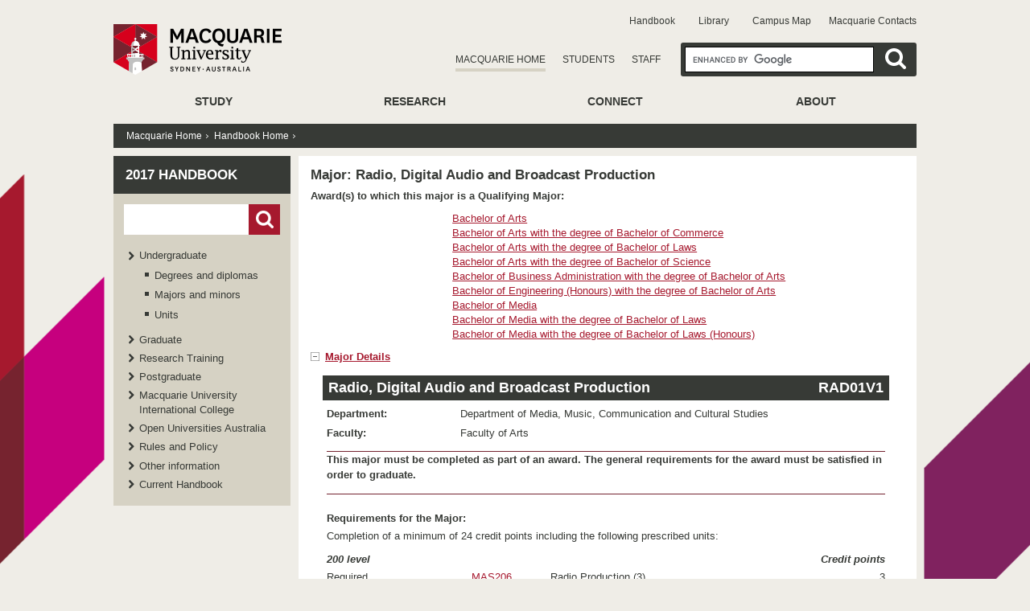

--- FILE ---
content_type: text/html; charset=UTF-8
request_url: https://handbook.mq.edu.au/2017/Majors/UGMajor/Radio%2C+Digital+Audio+and+Broadcast+Production
body_size: 110923
content:
<!DOCTYPE html PUBLIC "-//W3C//DTD XHTML 1.0 Transitional//EN"
	"http://www.w3.org/TR/xhtml1/DTD/xhtml1-transitional.dtd">
<html xmlns="http://www.w3.org/1999/xhtml" lang="en">
<head>
	<meta http-equiv="Content-Type" content="text/html; charset=iso-8859-1"/><script type="text/javascript">(window.NREUM||(NREUM={})).init={ajax:{deny_list:["bam.nr-data.net"]}};(window.NREUM||(NREUM={})).loader_config={xpid:"UQEFVlVACwQAUVBSDwM=",licenseKey:"NRBR-017f018ee12c3475697",applicationID:"37051082",browserID:"38113816"};;/*! For license information please see nr-loader-full-1.302.0.min.js.LICENSE.txt */
(()=>{var e,t,r={384:(e,t,r)=>{"use strict";r.d(t,{NT:()=>o,US:()=>u,Zm:()=>s,bQ:()=>d,dV:()=>c,pV:()=>l});var n=r(6154),i=r(1863),a=r(1910);const o={beacon:"bam.nr-data.net",errorBeacon:"bam.nr-data.net"};function s(){return n.gm.NREUM||(n.gm.NREUM={}),void 0===n.gm.newrelic&&(n.gm.newrelic=n.gm.NREUM),n.gm.NREUM}function c(){let e=s();return e.o||(e.o={ST:n.gm.setTimeout,SI:n.gm.setImmediate||n.gm.setInterval,CT:n.gm.clearTimeout,XHR:n.gm.XMLHttpRequest,REQ:n.gm.Request,EV:n.gm.Event,PR:n.gm.Promise,MO:n.gm.MutationObserver,FETCH:n.gm.fetch,WS:n.gm.WebSocket},(0,a.i)(...Object.values(e.o))),e}function d(e,t){let r=s();r.initializedAgents??={},t.initializedAt={ms:(0,i.t)(),date:new Date},r.initializedAgents[e]=t}function u(e,t){s()[e]=t}function l(){return function(){let e=s();const t=e.info||{};e.info={beacon:o.beacon,errorBeacon:o.errorBeacon,...t}}(),function(){let e=s();const t=e.init||{};e.init={...t}}(),c(),function(){let e=s();const t=e.loader_config||{};e.loader_config={...t}}(),s()}},782:(e,t,r)=>{"use strict";r.d(t,{T:()=>n});const n=r(860).K7.pageViewTiming},860:(e,t,r)=>{"use strict";r.d(t,{$J:()=>u,K7:()=>c,P3:()=>d,XX:()=>i,Yy:()=>s,df:()=>a,qY:()=>n,v4:()=>o});const n="events",i="jserrors",a="browser/blobs",o="rum",s="browser/logs",c={ajax:"ajax",genericEvents:"generic_events",jserrors:i,logging:"logging",metrics:"metrics",pageAction:"page_action",pageViewEvent:"page_view_event",pageViewTiming:"page_view_timing",sessionReplay:"session_replay",sessionTrace:"session_trace",softNav:"soft_navigations",spa:"spa"},d={[c.pageViewEvent]:1,[c.pageViewTiming]:2,[c.metrics]:3,[c.jserrors]:4,[c.spa]:5,[c.ajax]:6,[c.sessionTrace]:7,[c.softNav]:8,[c.sessionReplay]:9,[c.logging]:10,[c.genericEvents]:11},u={[c.pageViewEvent]:o,[c.pageViewTiming]:n,[c.ajax]:n,[c.spa]:n,[c.softNav]:n,[c.metrics]:i,[c.jserrors]:i,[c.sessionTrace]:a,[c.sessionReplay]:a,[c.logging]:s,[c.genericEvents]:"ins"}},944:(e,t,r)=>{"use strict";r.d(t,{R:()=>i});var n=r(3241);function i(e,t){"function"==typeof console.debug&&(console.debug("New Relic Warning: https://github.com/newrelic/newrelic-browser-agent/blob/main/docs/warning-codes.md#".concat(e),t),(0,n.W)({agentIdentifier:null,drained:null,type:"data",name:"warn",feature:"warn",data:{code:e,secondary:t}}))}},993:(e,t,r)=>{"use strict";r.d(t,{A$:()=>a,ET:()=>o,TZ:()=>s,p_:()=>i});var n=r(860);const i={ERROR:"ERROR",WARN:"WARN",INFO:"INFO",DEBUG:"DEBUG",TRACE:"TRACE"},a={OFF:0,ERROR:1,WARN:2,INFO:3,DEBUG:4,TRACE:5},o="log",s=n.K7.logging},1687:(e,t,r)=>{"use strict";r.d(t,{Ak:()=>d,Ze:()=>f,x3:()=>u});var n=r(3241),i=r(7836),a=r(3606),o=r(860),s=r(2646);const c={};function d(e,t){const r={staged:!1,priority:o.P3[t]||0};l(e),c[e].get(t)||c[e].set(t,r)}function u(e,t){e&&c[e]&&(c[e].get(t)&&c[e].delete(t),p(e,t,!1),c[e].size&&h(e))}function l(e){if(!e)throw new Error("agentIdentifier required");c[e]||(c[e]=new Map)}function f(e="",t="feature",r=!1){if(l(e),!e||!c[e].get(t)||r)return p(e,t);c[e].get(t).staged=!0,h(e)}function h(e){const t=Array.from(c[e]);t.every(([e,t])=>t.staged)&&(t.sort((e,t)=>e[1].priority-t[1].priority),t.forEach(([t])=>{c[e].delete(t),p(e,t)}))}function p(e,t,r=!0){const o=e?i.ee.get(e):i.ee,c=a.i.handlers;if(!o.aborted&&o.backlog&&c){if((0,n.W)({agentIdentifier:e,type:"lifecycle",name:"drain",feature:t}),r){const e=o.backlog[t],r=c[t];if(r){for(let t=0;e&&t<e.length;++t)g(e[t],r);Object.entries(r).forEach(([e,t])=>{Object.values(t||{}).forEach(t=>{t[0]?.on&&t[0]?.context()instanceof s.y&&t[0].on(e,t[1])})})}}o.isolatedBacklog||delete c[t],o.backlog[t]=null,o.emit("drain-"+t,[])}}function g(e,t){var r=e[1];Object.values(t[r]||{}).forEach(t=>{var r=e[0];if(t[0]===r){var n=t[1],i=e[3],a=e[2];n.apply(i,a)}})}},1741:(e,t,r)=>{"use strict";r.d(t,{W:()=>a});var n=r(944),i=r(4261);class a{#e(e,...t){if(this[e]!==a.prototype[e])return this[e](...t);(0,n.R)(35,e)}addPageAction(e,t){return this.#e(i.hG,e,t)}register(e){return this.#e(i.eY,e)}recordCustomEvent(e,t){return this.#e(i.fF,e,t)}setPageViewName(e,t){return this.#e(i.Fw,e,t)}setCustomAttribute(e,t,r){return this.#e(i.cD,e,t,r)}noticeError(e,t){return this.#e(i.o5,e,t)}setUserId(e){return this.#e(i.Dl,e)}setApplicationVersion(e){return this.#e(i.nb,e)}setErrorHandler(e){return this.#e(i.bt,e)}addRelease(e,t){return this.#e(i.k6,e,t)}log(e,t){return this.#e(i.$9,e,t)}start(){return this.#e(i.d3)}finished(e){return this.#e(i.BL,e)}recordReplay(){return this.#e(i.CH)}pauseReplay(){return this.#e(i.Tb)}addToTrace(e){return this.#e(i.U2,e)}setCurrentRouteName(e){return this.#e(i.PA,e)}interaction(e){return this.#e(i.dT,e)}wrapLogger(e,t,r){return this.#e(i.Wb,e,t,r)}measure(e,t){return this.#e(i.V1,e,t)}}},1863:(e,t,r)=>{"use strict";function n(){return Math.floor(performance.now())}r.d(t,{t:()=>n})},1910:(e,t,r)=>{"use strict";r.d(t,{i:()=>a});var n=r(944);const i=new Map;function a(...e){return e.every(e=>{if(i.has(e))return i.get(e);const t="function"==typeof e&&e.toString().includes("[native code]");return t||(0,n.R)(64,e?.name||e?.toString()),i.set(e,t),t})}},2555:(e,t,r)=>{"use strict";r.d(t,{D:()=>s,f:()=>o});var n=r(384),i=r(8122);const a={beacon:n.NT.beacon,errorBeacon:n.NT.errorBeacon,licenseKey:void 0,applicationID:void 0,sa:void 0,queueTime:void 0,applicationTime:void 0,ttGuid:void 0,user:void 0,account:void 0,product:void 0,extra:void 0,jsAttributes:{},userAttributes:void 0,atts:void 0,transactionName:void 0,tNamePlain:void 0};function o(e){try{return!!e.licenseKey&&!!e.errorBeacon&&!!e.applicationID}catch(e){return!1}}const s=e=>(0,i.a)(e,a)},2614:(e,t,r)=>{"use strict";r.d(t,{BB:()=>o,H3:()=>n,g:()=>d,iL:()=>c,tS:()=>s,uh:()=>i,wk:()=>a});const n="NRBA",i="SESSION",a=144e5,o=18e5,s={STARTED:"session-started",PAUSE:"session-pause",RESET:"session-reset",RESUME:"session-resume",UPDATE:"session-update"},c={SAME_TAB:"same-tab",CROSS_TAB:"cross-tab"},d={OFF:0,FULL:1,ERROR:2}},2646:(e,t,r)=>{"use strict";r.d(t,{y:()=>n});class n{constructor(e){this.contextId=e}}},2843:(e,t,r)=>{"use strict";r.d(t,{u:()=>i});var n=r(3878);function i(e,t=!1,r,i){(0,n.DD)("visibilitychange",function(){if(t)return void("hidden"===document.visibilityState&&e());e(document.visibilityState)},r,i)}},3241:(e,t,r)=>{"use strict";r.d(t,{W:()=>a});var n=r(6154);const i="newrelic";function a(e={}){try{n.gm.dispatchEvent(new CustomEvent(i,{detail:e}))}catch(e){}}},3304:(e,t,r)=>{"use strict";r.d(t,{A:()=>a});var n=r(7836);const i=()=>{const e=new WeakSet;return(t,r)=>{if("object"==typeof r&&null!==r){if(e.has(r))return;e.add(r)}return r}};function a(e){try{return JSON.stringify(e,i())??""}catch(e){try{n.ee.emit("internal-error",[e])}catch(e){}return""}}},3333:(e,t,r)=>{"use strict";r.d(t,{$v:()=>u,TZ:()=>n,Xh:()=>c,Zp:()=>i,kd:()=>d,mq:()=>s,nf:()=>o,qN:()=>a});const n=r(860).K7.genericEvents,i=["auxclick","click","copy","keydown","paste","scrollend"],a=["focus","blur"],o=4,s=1e3,c=2e3,d=["PageAction","UserAction","BrowserPerformance"],u={RESOURCES:"experimental.resources",REGISTER:"register"}},3434:(e,t,r)=>{"use strict";r.d(t,{Jt:()=>a,YM:()=>d});var n=r(7836),i=r(5607);const a="nr@original:".concat(i.W),o=50;var s=Object.prototype.hasOwnProperty,c=!1;function d(e,t){return e||(e=n.ee),r.inPlace=function(e,t,n,i,a){n||(n="");const o="-"===n.charAt(0);for(let s=0;s<t.length;s++){const c=t[s],d=e[c];l(d)||(e[c]=r(d,o?c+n:n,i,c,a))}},r.flag=a,r;function r(t,r,n,c,d){return l(t)?t:(r||(r=""),nrWrapper[a]=t,function(e,t,r){if(Object.defineProperty&&Object.keys)try{return Object.keys(e).forEach(function(r){Object.defineProperty(t,r,{get:function(){return e[r]},set:function(t){return e[r]=t,t}})}),t}catch(e){u([e],r)}for(var n in e)s.call(e,n)&&(t[n]=e[n])}(t,nrWrapper,e),nrWrapper);function nrWrapper(){var a,s,l,f;let h;try{s=this,a=[...arguments],l="function"==typeof n?n(a,s):n||{}}catch(t){u([t,"",[a,s,c],l],e)}i(r+"start",[a,s,c],l,d);const p=performance.now();let g;try{return f=t.apply(s,a),g=performance.now(),f}catch(e){throw g=performance.now(),i(r+"err",[a,s,e],l,d),h=e,h}finally{const e=g-p,t={start:p,end:g,duration:e,isLongTask:e>=o,methodName:c,thrownError:h};t.isLongTask&&i("long-task",[t,s],l,d),i(r+"end",[a,s,f],l,d)}}}function i(r,n,i,a){if(!c||t){var o=c;c=!0;try{e.emit(r,n,i,t,a)}catch(t){u([t,r,n,i],e)}c=o}}}function u(e,t){t||(t=n.ee);try{t.emit("internal-error",e)}catch(e){}}function l(e){return!(e&&"function"==typeof e&&e.apply&&!e[a])}},3606:(e,t,r)=>{"use strict";r.d(t,{i:()=>a});var n=r(9908);a.on=o;var i=a.handlers={};function a(e,t,r,a){o(a||n.d,i,e,t,r)}function o(e,t,r,i,a){a||(a="feature"),e||(e=n.d);var o=t[a]=t[a]||{};(o[r]=o[r]||[]).push([e,i])}},3738:(e,t,r)=>{"use strict";r.d(t,{He:()=>i,Kp:()=>s,Lc:()=>d,Rz:()=>u,TZ:()=>n,bD:()=>a,d3:()=>o,jx:()=>l,sl:()=>f,uP:()=>c});const n=r(860).K7.sessionTrace,i="bstResource",a="resource",o="-start",s="-end",c="fn"+o,d="fn"+s,u="pushState",l=1e3,f=3e4},3785:(e,t,r)=>{"use strict";r.d(t,{R:()=>c,b:()=>d});var n=r(9908),i=r(1863),a=r(860),o=r(8154),s=r(993);function c(e,t,r={},c=s.p_.INFO,d,u=(0,i.t)()){(0,n.p)(o.xV,["API/logging/".concat(c.toLowerCase(),"/called")],void 0,a.K7.metrics,e),(0,n.p)(s.ET,[u,t,r,c,d],void 0,a.K7.logging,e)}function d(e){return"string"==typeof e&&Object.values(s.p_).some(t=>t===e.toUpperCase().trim())}},3878:(e,t,r)=>{"use strict";function n(e,t){return{capture:e,passive:!1,signal:t}}function i(e,t,r=!1,i){window.addEventListener(e,t,n(r,i))}function a(e,t,r=!1,i){document.addEventListener(e,t,n(r,i))}r.d(t,{DD:()=>a,jT:()=>n,sp:()=>i})},4234:(e,t,r)=>{"use strict";r.d(t,{W:()=>a});var n=r(7836),i=r(1687);class a{constructor(e,t){this.agentIdentifier=e,this.ee=n.ee.get(e),this.featureName=t,this.blocked=!1}deregisterDrain(){(0,i.x3)(this.agentIdentifier,this.featureName)}}},4261:(e,t,r)=>{"use strict";r.d(t,{$9:()=>d,BL:()=>s,CH:()=>h,Dl:()=>R,Fw:()=>y,PA:()=>m,Pl:()=>n,Tb:()=>l,U2:()=>a,V1:()=>T,Wb:()=>x,bt:()=>b,cD:()=>v,d3:()=>w,dT:()=>c,eY:()=>p,fF:()=>f,hG:()=>i,k6:()=>o,nb:()=>g,o5:()=>u});const n="api-",i="addPageAction",a="addToTrace",o="addRelease",s="finished",c="interaction",d="log",u="noticeError",l="pauseReplay",f="recordCustomEvent",h="recordReplay",p="register",g="setApplicationVersion",m="setCurrentRouteName",v="setCustomAttribute",b="setErrorHandler",y="setPageViewName",R="setUserId",w="start",x="wrapLogger",T="measure"},4387:(e,t,r)=>{"use strict";function n(e={}){return!(!e.id||!e.name)}function i(e,t){if(2!==t?.harvestEndpointVersion)return{};const r=t.agentRef.runtime.appMetadata.agents[0].entityGuid;return n(e)?{"mfe.id":e.id,"mfe.name":e.name,eventSource:"MicroFrontendBrowserAgent","parent.id":r}:{"entity.guid":r,appId:t.agentRef.info.applicationID}}r.d(t,{U:()=>i,c:()=>n})},5205:(e,t,r)=>{"use strict";r.d(t,{j:()=>A});var n=r(384),i=r(1741);var a=r(2555),o=r(3333);const s=e=>{if(!e||"string"!=typeof e)return!1;try{document.createDocumentFragment().querySelector(e)}catch{return!1}return!0};var c=r(2614),d=r(944),u=r(8122);const l="[data-nr-mask]",f=e=>(0,u.a)(e,(()=>{const e={feature_flags:[],experimental:{allow_registered_children:!1,resources:!1},mask_selector:"*",block_selector:"[data-nr-block]",mask_input_options:{color:!1,date:!1,"datetime-local":!1,email:!1,month:!1,number:!1,range:!1,search:!1,tel:!1,text:!1,time:!1,url:!1,week:!1,textarea:!1,select:!1,password:!0}};return{ajax:{deny_list:void 0,block_internal:!0,enabled:!0,autoStart:!0},api:{get allow_registered_children(){return e.feature_flags.includes(o.$v.REGISTER)||e.experimental.allow_registered_children},set allow_registered_children(t){e.experimental.allow_registered_children=t},duplicate_registered_data:!1},distributed_tracing:{enabled:void 0,exclude_newrelic_header:void 0,cors_use_newrelic_header:void 0,cors_use_tracecontext_headers:void 0,allowed_origins:void 0},get feature_flags(){return e.feature_flags},set feature_flags(t){e.feature_flags=t},generic_events:{enabled:!0,autoStart:!0},harvest:{interval:30},jserrors:{enabled:!0,autoStart:!0},logging:{enabled:!0,autoStart:!0},metrics:{enabled:!0,autoStart:!0},obfuscate:void 0,page_action:{enabled:!0},page_view_event:{enabled:!0,autoStart:!0},page_view_timing:{enabled:!0,autoStart:!0},performance:{capture_marks:!1,capture_measures:!1,capture_detail:!0,resources:{get enabled(){return e.feature_flags.includes(o.$v.RESOURCES)||e.experimental.resources},set enabled(t){e.experimental.resources=t},asset_types:[],first_party_domains:[],ignore_newrelic:!0}},privacy:{cookies_enabled:!0},proxy:{assets:void 0,beacon:void 0},session:{expiresMs:c.wk,inactiveMs:c.BB},session_replay:{autoStart:!0,enabled:!1,preload:!1,sampling_rate:10,error_sampling_rate:100,collect_fonts:!1,inline_images:!1,fix_stylesheets:!0,mask_all_inputs:!0,get mask_text_selector(){return e.mask_selector},set mask_text_selector(t){s(t)?e.mask_selector="".concat(t,",").concat(l):""===t||null===t?e.mask_selector=l:(0,d.R)(5,t)},get block_class(){return"nr-block"},get ignore_class(){return"nr-ignore"},get mask_text_class(){return"nr-mask"},get block_selector(){return e.block_selector},set block_selector(t){s(t)?e.block_selector+=",".concat(t):""!==t&&(0,d.R)(6,t)},get mask_input_options(){return e.mask_input_options},set mask_input_options(t){t&&"object"==typeof t?e.mask_input_options={...t,password:!0}:(0,d.R)(7,t)}},session_trace:{enabled:!0,autoStart:!0},soft_navigations:{enabled:!0,autoStart:!0},spa:{enabled:!0,autoStart:!0},ssl:void 0,user_actions:{enabled:!0,elementAttributes:["id","className","tagName","type"]}}})());var h=r(6154),p=r(9324);let g=0;const m={buildEnv:p.F3,distMethod:p.Xs,version:p.xv,originTime:h.WN},v={appMetadata:{},customTransaction:void 0,denyList:void 0,disabled:!1,harvester:void 0,isolatedBacklog:!1,isRecording:!1,loaderType:void 0,maxBytes:3e4,obfuscator:void 0,onerror:void 0,ptid:void 0,releaseIds:{},session:void 0,timeKeeper:void 0,registeredEntities:[],jsAttributesMetadata:{bytes:0},get harvestCount(){return++g}},b=e=>{const t=(0,u.a)(e,v),r=Object.keys(m).reduce((e,t)=>(e[t]={value:m[t],writable:!1,configurable:!0,enumerable:!0},e),{});return Object.defineProperties(t,r)};var y=r(5701);const R=e=>{const t=e.startsWith("http");e+="/",r.p=t?e:"https://"+e};var w=r(7836),x=r(3241);const T={accountID:void 0,trustKey:void 0,agentID:void 0,licenseKey:void 0,applicationID:void 0,xpid:void 0},E=e=>(0,u.a)(e,T),_=new Set;function A(e,t={},r,o){let{init:s,info:c,loader_config:d,runtime:u={},exposed:l=!0}=t;if(!c){const e=(0,n.pV)();s=e.init,c=e.info,d=e.loader_config}e.init=f(s||{}),e.loader_config=E(d||{}),c.jsAttributes??={},h.bv&&(c.jsAttributes.isWorker=!0),e.info=(0,a.D)(c);const p=e.init,g=[c.beacon,c.errorBeacon];_.has(e.agentIdentifier)||(p.proxy.assets&&(R(p.proxy.assets),g.push(p.proxy.assets)),p.proxy.beacon&&g.push(p.proxy.beacon),e.beacons=[...g],function(e){const t=(0,n.pV)();Object.getOwnPropertyNames(i.W.prototype).forEach(r=>{const n=i.W.prototype[r];if("function"!=typeof n||"constructor"===n)return;let a=t[r];e[r]&&!1!==e.exposed&&"micro-agent"!==e.runtime?.loaderType&&(t[r]=(...t)=>{const n=e[r](...t);return a?a(...t):n})})}(e),(0,n.US)("activatedFeatures",y.B),e.runSoftNavOverSpa&&=!0===p.soft_navigations.enabled&&p.feature_flags.includes("soft_nav")),u.denyList=[...p.ajax.deny_list||[],...p.ajax.block_internal?g:[]],u.ptid=e.agentIdentifier,u.loaderType=r,e.runtime=b(u),_.has(e.agentIdentifier)||(e.ee=w.ee.get(e.agentIdentifier),e.exposed=l,(0,x.W)({agentIdentifier:e.agentIdentifier,drained:!!y.B?.[e.agentIdentifier],type:"lifecycle",name:"initialize",feature:void 0,data:e.config})),_.add(e.agentIdentifier)}},5270:(e,t,r)=>{"use strict";r.d(t,{Aw:()=>o,SR:()=>a,rF:()=>s});var n=r(384),i=r(7767);function a(e){return!!(0,n.dV)().o.MO&&(0,i.V)(e)&&!0===e?.session_trace.enabled}function o(e){return!0===e?.session_replay.preload&&a(e)}function s(e,t){try{if("string"==typeof t?.type){if("password"===t.type.toLowerCase())return"*".repeat(e?.length||0);if(void 0!==t?.dataset?.nrUnmask||t?.classList?.contains("nr-unmask"))return e}}catch(e){}return"string"==typeof e?e.replace(/[\S]/g,"*"):"*".repeat(e?.length||0)}},5289:(e,t,r)=>{"use strict";r.d(t,{GG:()=>a,Qr:()=>s,sB:()=>o});var n=r(3878);function i(){return"undefined"==typeof document||"complete"===document.readyState}function a(e,t){if(i())return e();(0,n.sp)("load",e,t)}function o(e){if(i())return e();(0,n.DD)("DOMContentLoaded",e)}function s(e){if(i())return e();(0,n.sp)("popstate",e)}},5607:(e,t,r)=>{"use strict";r.d(t,{W:()=>n});const n=(0,r(9566).bz)()},5701:(e,t,r)=>{"use strict";r.d(t,{B:()=>a,t:()=>o});var n=r(3241);const i=new Set,a={};function o(e,t){const r=t.agentIdentifier;a[r]??={},e&&"object"==typeof e&&(i.has(r)||(t.ee.emit("rumresp",[e]),a[r]=e,i.add(r),(0,n.W)({agentIdentifier:r,loaded:!0,drained:!0,type:"lifecycle",name:"load",feature:void 0,data:e})))}},6154:(e,t,r)=>{"use strict";r.d(t,{OF:()=>d,RI:()=>i,WN:()=>f,bv:()=>a,gm:()=>o,lR:()=>l,m:()=>c,mw:()=>s,sb:()=>u});var n=r(1863);const i="undefined"!=typeof window&&!!window.document,a="undefined"!=typeof WorkerGlobalScope&&("undefined"!=typeof self&&self instanceof WorkerGlobalScope&&self.navigator instanceof WorkerNavigator||"undefined"!=typeof globalThis&&globalThis instanceof WorkerGlobalScope&&globalThis.navigator instanceof WorkerNavigator),o=i?window:"undefined"!=typeof WorkerGlobalScope&&("undefined"!=typeof self&&self instanceof WorkerGlobalScope&&self||"undefined"!=typeof globalThis&&globalThis instanceof WorkerGlobalScope&&globalThis),s=Boolean("hidden"===o?.document?.visibilityState),c=""+o?.location,d=/iPad|iPhone|iPod/.test(o.navigator?.userAgent),u=d&&"undefined"==typeof SharedWorker,l=(()=>{const e=o.navigator?.userAgent?.match(/Firefox[/\s](\d+\.\d+)/);return Array.isArray(e)&&e.length>=2?+e[1]:0})(),f=Date.now()-(0,n.t)()},6344:(e,t,r)=>{"use strict";r.d(t,{BB:()=>u,G4:()=>a,Qb:()=>l,TZ:()=>i,Ug:()=>o,_s:()=>s,bc:()=>d,yP:()=>c});var n=r(2614);const i=r(860).K7.sessionReplay,a={RECORD:"recordReplay",PAUSE:"pauseReplay",ERROR_DURING_REPLAY:"errorDuringReplay"},o=.12,s={DomContentLoaded:0,Load:1,FullSnapshot:2,IncrementalSnapshot:3,Meta:4,Custom:5},c={[n.g.ERROR]:15e3,[n.g.FULL]:3e5,[n.g.OFF]:0},d={RESET:{message:"Session was reset",sm:"Reset"},IMPORT:{message:"Recorder failed to import",sm:"Import"},TOO_MANY:{message:"429: Too Many Requests",sm:"Too-Many"},TOO_BIG:{message:"Payload was too large",sm:"Too-Big"},CROSS_TAB:{message:"Session Entity was set to OFF on another tab",sm:"Cross-Tab"},ENTITLEMENTS:{message:"Session Replay is not allowed and will not be started",sm:"Entitlement"}},u=5e3,l={API:"api",RESUME:"resume",SWITCH_TO_FULL:"switchToFull",INITIALIZE:"initialize",PRELOAD:"preload"}},6389:(e,t,r)=>{"use strict";function n(e,t=500,r={}){const n=r?.leading||!1;let i;return(...r)=>{n&&void 0===i&&(e.apply(this,r),i=setTimeout(()=>{i=clearTimeout(i)},t)),n||(clearTimeout(i),i=setTimeout(()=>{e.apply(this,r)},t))}}function i(e){let t=!1;return(...r)=>{t||(t=!0,e.apply(this,r))}}r.d(t,{J:()=>i,s:()=>n})},6630:(e,t,r)=>{"use strict";r.d(t,{T:()=>n});const n=r(860).K7.pageViewEvent},6774:(e,t,r)=>{"use strict";r.d(t,{T:()=>n});const n=r(860).K7.jserrors},7295:(e,t,r)=>{"use strict";r.d(t,{Xv:()=>o,gX:()=>i,iW:()=>a});var n=[];function i(e){if(!e||a(e))return!1;if(0===n.length)return!0;for(var t=0;t<n.length;t++){var r=n[t];if("*"===r.hostname)return!1;if(s(r.hostname,e.hostname)&&c(r.pathname,e.pathname))return!1}return!0}function a(e){return void 0===e.hostname}function o(e){if(n=[],e&&e.length)for(var t=0;t<e.length;t++){let r=e[t];if(!r)continue;0===r.indexOf("http://")?r=r.substring(7):0===r.indexOf("https://")&&(r=r.substring(8));const i=r.indexOf("/");let a,o;i>0?(a=r.substring(0,i),o=r.substring(i)):(a=r,o="");let[s]=a.split(":");n.push({hostname:s,pathname:o})}}function s(e,t){return!(e.length>t.length)&&t.indexOf(e)===t.length-e.length}function c(e,t){return 0===e.indexOf("/")&&(e=e.substring(1)),0===t.indexOf("/")&&(t=t.substring(1)),""===e||e===t}},7485:(e,t,r)=>{"use strict";r.d(t,{D:()=>i});var n=r(6154);function i(e){if(0===(e||"").indexOf("data:"))return{protocol:"data"};try{const t=new URL(e,location.href),r={port:t.port,hostname:t.hostname,pathname:t.pathname,search:t.search,protocol:t.protocol.slice(0,t.protocol.indexOf(":")),sameOrigin:t.protocol===n.gm?.location?.protocol&&t.host===n.gm?.location?.host};return r.port&&""!==r.port||("http:"===t.protocol&&(r.port="80"),"https:"===t.protocol&&(r.port="443")),r.pathname&&""!==r.pathname?r.pathname.startsWith("/")||(r.pathname="/".concat(r.pathname)):r.pathname="/",r}catch(e){return{}}}},7699:(e,t,r)=>{"use strict";r.d(t,{It:()=>a,KC:()=>s,No:()=>i,qh:()=>o});var n=r(860);const i=16e3,a=1e6,o="SESSION_ERROR",s={[n.K7.logging]:!0,[n.K7.genericEvents]:!1,[n.K7.jserrors]:!1,[n.K7.ajax]:!1}},7767:(e,t,r)=>{"use strict";r.d(t,{V:()=>i});var n=r(6154);const i=e=>n.RI&&!0===e?.privacy.cookies_enabled},7836:(e,t,r)=>{"use strict";r.d(t,{P:()=>s,ee:()=>c});var n=r(384),i=r(8990),a=r(2646),o=r(5607);const s="nr@context:".concat(o.W),c=function e(t,r){var n={},o={},u={},l=!1;try{l=16===r.length&&d.initializedAgents?.[r]?.runtime.isolatedBacklog}catch(e){}var f={on:p,addEventListener:p,removeEventListener:function(e,t){var r=n[e];if(!r)return;for(var i=0;i<r.length;i++)r[i]===t&&r.splice(i,1)},emit:function(e,r,n,i,a){!1!==a&&(a=!0);if(c.aborted&&!i)return;t&&a&&t.emit(e,r,n);var s=h(n);g(e).forEach(e=>{e.apply(s,r)});var d=v()[o[e]];d&&d.push([f,e,r,s]);return s},get:m,listeners:g,context:h,buffer:function(e,t){const r=v();if(t=t||"feature",f.aborted)return;Object.entries(e||{}).forEach(([e,n])=>{o[n]=t,t in r||(r[t]=[])})},abort:function(){f._aborted=!0,Object.keys(f.backlog).forEach(e=>{delete f.backlog[e]})},isBuffering:function(e){return!!v()[o[e]]},debugId:r,backlog:l?{}:t&&"object"==typeof t.backlog?t.backlog:{},isolatedBacklog:l};return Object.defineProperty(f,"aborted",{get:()=>{let e=f._aborted||!1;return e||(t&&(e=t.aborted),e)}}),f;function h(e){return e&&e instanceof a.y?e:e?(0,i.I)(e,s,()=>new a.y(s)):new a.y(s)}function p(e,t){n[e]=g(e).concat(t)}function g(e){return n[e]||[]}function m(t){return u[t]=u[t]||e(f,t)}function v(){return f.backlog}}(void 0,"globalEE"),d=(0,n.Zm)();d.ee||(d.ee=c)},8122:(e,t,r)=>{"use strict";r.d(t,{a:()=>i});var n=r(944);function i(e,t){try{if(!e||"object"!=typeof e)return(0,n.R)(3);if(!t||"object"!=typeof t)return(0,n.R)(4);const r=Object.create(Object.getPrototypeOf(t),Object.getOwnPropertyDescriptors(t)),a=0===Object.keys(r).length?e:r;for(let o in a)if(void 0!==e[o])try{if(null===e[o]){r[o]=null;continue}Array.isArray(e[o])&&Array.isArray(t[o])?r[o]=Array.from(new Set([...e[o],...t[o]])):"object"==typeof e[o]&&"object"==typeof t[o]?r[o]=i(e[o],t[o]):r[o]=e[o]}catch(e){r[o]||(0,n.R)(1,e)}return r}catch(e){(0,n.R)(2,e)}}},8139:(e,t,r)=>{"use strict";r.d(t,{u:()=>f});var n=r(7836),i=r(3434),a=r(8990),o=r(6154);const s={},c=o.gm.XMLHttpRequest,d="addEventListener",u="removeEventListener",l="nr@wrapped:".concat(n.P);function f(e){var t=function(e){return(e||n.ee).get("events")}(e);if(s[t.debugId]++)return t;s[t.debugId]=1;var r=(0,i.YM)(t,!0);function f(e){r.inPlace(e,[d,u],"-",p)}function p(e,t){return e[1]}return"getPrototypeOf"in Object&&(o.RI&&h(document,f),c&&h(c.prototype,f),h(o.gm,f)),t.on(d+"-start",function(e,t){var n=e[1];if(null!==n&&("function"==typeof n||"object"==typeof n)&&"newrelic"!==e[0]){var i=(0,a.I)(n,l,function(){var e={object:function(){if("function"!=typeof n.handleEvent)return;return n.handleEvent.apply(n,arguments)},function:n}[typeof n];return e?r(e,"fn-",null,e.name||"anonymous"):n});this.wrapped=e[1]=i}}),t.on(u+"-start",function(e){e[1]=this.wrapped||e[1]}),t}function h(e,t,...r){let n=e;for(;"object"==typeof n&&!Object.prototype.hasOwnProperty.call(n,d);)n=Object.getPrototypeOf(n);n&&t(n,...r)}},8154:(e,t,r)=>{"use strict";r.d(t,{z_:()=>a,XG:()=>s,TZ:()=>n,rs:()=>i,xV:()=>o});r(6154),r(9566),r(384);const n=r(860).K7.metrics,i="sm",a="cm",o="storeSupportabilityMetrics",s="storeEventMetrics"},8374:(e,t,r)=>{r.nc=(()=>{try{return document?.currentScript?.nonce}catch(e){}return""})()},8990:(e,t,r)=>{"use strict";r.d(t,{I:()=>i});var n=Object.prototype.hasOwnProperty;function i(e,t,r){if(n.call(e,t))return e[t];var i=r();if(Object.defineProperty&&Object.keys)try{return Object.defineProperty(e,t,{value:i,writable:!0,enumerable:!1}),i}catch(e){}return e[t]=i,i}},9300:(e,t,r)=>{"use strict";r.d(t,{T:()=>n});const n=r(860).K7.ajax},9324:(e,t,r)=>{"use strict";r.d(t,{AJ:()=>o,F3:()=>i,Xs:()=>a,Yq:()=>s,xv:()=>n});const n="1.302.0",i="PROD",a="CDN",o="@newrelic/rrweb",s="1.0.1"},9566:(e,t,r)=>{"use strict";r.d(t,{LA:()=>s,ZF:()=>c,bz:()=>o,el:()=>d});var n=r(6154);const i="xxxxxxxx-xxxx-4xxx-yxxx-xxxxxxxxxxxx";function a(e,t){return e?15&e[t]:16*Math.random()|0}function o(){const e=n.gm?.crypto||n.gm?.msCrypto;let t,r=0;return e&&e.getRandomValues&&(t=e.getRandomValues(new Uint8Array(30))),i.split("").map(e=>"x"===e?a(t,r++).toString(16):"y"===e?(3&a()|8).toString(16):e).join("")}function s(e){const t=n.gm?.crypto||n.gm?.msCrypto;let r,i=0;t&&t.getRandomValues&&(r=t.getRandomValues(new Uint8Array(e)));const o=[];for(var s=0;s<e;s++)o.push(a(r,i++).toString(16));return o.join("")}function c(){return s(16)}function d(){return s(32)}},9908:(e,t,r)=>{"use strict";r.d(t,{d:()=>n,p:()=>i});var n=r(7836).ee.get("handle");function i(e,t,r,i,a){a?(a.buffer([e],i),a.emit(e,t,r)):(n.buffer([e],i),n.emit(e,t,r))}}},n={};function i(e){var t=n[e];if(void 0!==t)return t.exports;var a=n[e]={exports:{}};return r[e](a,a.exports,i),a.exports}i.m=r,i.d=(e,t)=>{for(var r in t)i.o(t,r)&&!i.o(e,r)&&Object.defineProperty(e,r,{enumerable:!0,get:t[r]})},i.f={},i.e=e=>Promise.all(Object.keys(i.f).reduce((t,r)=>(i.f[r](e,t),t),[])),i.u=e=>({95:"nr-full-compressor",222:"nr-full-recorder",891:"nr-full"}[e]+"-1.302.0.min.js"),i.o=(e,t)=>Object.prototype.hasOwnProperty.call(e,t),e={},t="NRBA-1.302.0.PROD:",i.l=(r,n,a,o)=>{if(e[r])e[r].push(n);else{var s,c;if(void 0!==a)for(var d=document.getElementsByTagName("script"),u=0;u<d.length;u++){var l=d[u];if(l.getAttribute("src")==r||l.getAttribute("data-webpack")==t+a){s=l;break}}if(!s){c=!0;var f={891:"sha512-75bfo3P39s1XtkI8c4WKUdTDizRqoywgnBzGhtk60ZAKR4bBs/F8mDDZcXKdrbvJw1THhy7WUptjKAFV17SDNw==",222:"sha512-4NO9owPxK2wa30NaR7SczarrlKluE/oHxRZQ6I13auFZofO8UMLgeXBszVn3WkS8QLxJPLkzlwqahyMAYhalVw==",95:"sha512-CG9DnzDQPqdOC664kSsA+slq8wwTSXX95LxJGcsaWUJDMJbPmvit3hlx44tFlM7H+nIOHTjyYggVN6vOdyh6gg=="};(s=document.createElement("script")).charset="utf-8",i.nc&&s.setAttribute("nonce",i.nc),s.setAttribute("data-webpack",t+a),s.src=r,0!==s.src.indexOf(window.location.origin+"/")&&(s.crossOrigin="anonymous"),f[o]&&(s.integrity=f[o])}e[r]=[n];var h=(t,n)=>{s.onerror=s.onload=null,clearTimeout(p);var i=e[r];if(delete e[r],s.parentNode&&s.parentNode.removeChild(s),i&&i.forEach(e=>e(n)),t)return t(n)},p=setTimeout(h.bind(null,void 0,{type:"timeout",target:s}),12e4);s.onerror=h.bind(null,s.onerror),s.onload=h.bind(null,s.onload),c&&document.head.appendChild(s)}},i.r=e=>{"undefined"!=typeof Symbol&&Symbol.toStringTag&&Object.defineProperty(e,Symbol.toStringTag,{value:"Module"}),Object.defineProperty(e,"__esModule",{value:!0})},i.p="https://js-agent.newrelic.com/",(()=>{var e={85:0,959:0};i.f.j=(t,r)=>{var n=i.o(e,t)?e[t]:void 0;if(0!==n)if(n)r.push(n[2]);else{var a=new Promise((r,i)=>n=e[t]=[r,i]);r.push(n[2]=a);var o=i.p+i.u(t),s=new Error;i.l(o,r=>{if(i.o(e,t)&&(0!==(n=e[t])&&(e[t]=void 0),n)){var a=r&&("load"===r.type?"missing":r.type),o=r&&r.target&&r.target.src;s.message="Loading chunk "+t+" failed.\n("+a+": "+o+")",s.name="ChunkLoadError",s.type=a,s.request=o,n[1](s)}},"chunk-"+t,t)}};var t=(t,r)=>{var n,a,[o,s,c]=r,d=0;if(o.some(t=>0!==e[t])){for(n in s)i.o(s,n)&&(i.m[n]=s[n]);if(c)c(i)}for(t&&t(r);d<o.length;d++)a=o[d],i.o(e,a)&&e[a]&&e[a][0](),e[a]=0},r=self["webpackChunk:NRBA-1.302.0.PROD"]=self["webpackChunk:NRBA-1.302.0.PROD"]||[];r.forEach(t.bind(null,0)),r.push=t.bind(null,r.push.bind(r))})(),(()=>{"use strict";i(8374);var e=i(9566),t=i(1741);class r extends t.W{agentIdentifier=(0,e.LA)(16)}var n=i(860);const a=Object.values(n.K7);var o=i(5205);var s=i(9908),c=i(1863),d=i(4261),u=i(3241),l=i(944),f=i(5701),h=i(8154);function p(e,t,i,a){const o=a||i;!o||o[e]&&o[e]!==r.prototype[e]||(o[e]=function(){(0,s.p)(h.xV,["API/"+e+"/called"],void 0,n.K7.metrics,i.ee),(0,u.W)({agentIdentifier:i.agentIdentifier,drained:!!f.B?.[i.agentIdentifier],type:"data",name:"api",feature:d.Pl+e,data:{}});try{return t.apply(this,arguments)}catch(e){(0,l.R)(23,e)}})}function g(e,t,r,n,i){const a=e.info;null===r?delete a.jsAttributes[t]:a.jsAttributes[t]=r,(i||null===r)&&(0,s.p)(d.Pl+n,[(0,c.t)(),t,r],void 0,"session",e.ee)}var m=i(1687),v=i(4234),b=i(5289),y=i(6154),R=i(5270),w=i(7767),x=i(6389),T=i(7699);class E extends v.W{constructor(e,t){super(e.agentIdentifier,t),this.agentRef=e,this.abortHandler=void 0,this.featAggregate=void 0,this.onAggregateImported=void 0,this.deferred=Promise.resolve(),!1===e.init[this.featureName].autoStart?this.deferred=new Promise((t,r)=>{this.ee.on("manual-start-all",(0,x.J)(()=>{(0,m.Ak)(e.agentIdentifier,this.featureName),t()}))}):(0,m.Ak)(e.agentIdentifier,t)}importAggregator(e,t,r={}){if(this.featAggregate)return;let n;this.onAggregateImported=new Promise(e=>{n=e});const a=async()=>{let a;await this.deferred;try{if((0,w.V)(e.init)){const{setupAgentSession:t}=await i.e(891).then(i.bind(i,8766));a=t(e)}}catch(e){(0,l.R)(20,e),this.ee.emit("internal-error",[e]),(0,s.p)(T.qh,[e],void 0,this.featureName,this.ee)}try{if(!this.#t(this.featureName,a,e.init))return(0,m.Ze)(this.agentIdentifier,this.featureName),void n(!1);const{Aggregate:i}=await t();this.featAggregate=new i(e,r),e.runtime.harvester.initializedAggregates.push(this.featAggregate),n(!0)}catch(e){(0,l.R)(34,e),this.abortHandler?.(),(0,m.Ze)(this.agentIdentifier,this.featureName,!0),n(!1),this.ee&&this.ee.abort()}};y.RI?(0,b.GG)(()=>a(),!0):a()}#t(e,t,r){if(this.blocked)return!1;switch(e){case n.K7.sessionReplay:return(0,R.SR)(r)&&!!t;case n.K7.sessionTrace:return!!t;default:return!0}}}var _=i(6630),A=i(2614);class S extends E{static featureName=_.T;constructor(e){var t;super(e,_.T),this.setupInspectionEvents(e.agentIdentifier),t=e,p(d.Fw,function(e,r){"string"==typeof e&&("/"!==e.charAt(0)&&(e="/"+e),t.runtime.customTransaction=(r||"http://custom.transaction")+e,(0,s.p)(d.Pl+d.Fw,[(0,c.t)()],void 0,void 0,t.ee))},t),this.ee.on("api-send-rum",(e,t)=>(0,s.p)("send-rum",[e,t],void 0,this.featureName,this.ee)),this.importAggregator(e,()=>i.e(891).then(i.bind(i,7550)))}setupInspectionEvents(e){const t=(t,r)=>{t&&(0,u.W)({agentIdentifier:e,timeStamp:t.timeStamp,loaded:"complete"===t.target.readyState,type:"window",name:r,data:t.target.location+""})};(0,b.sB)(e=>{t(e,"DOMContentLoaded")}),(0,b.GG)(e=>{t(e,"load")}),(0,b.Qr)(e=>{t(e,"navigate")}),this.ee.on(A.tS.UPDATE,(t,r)=>{(0,u.W)({agentIdentifier:e,type:"lifecycle",name:"session",data:r})})}}var O=i(384);var N=i(2843),I=i(3878),P=i(782);class k extends E{static featureName=P.T;constructor(e){super(e,P.T),y.RI&&((0,N.u)(()=>(0,s.p)("docHidden",[(0,c.t)()],void 0,P.T,this.ee),!0),(0,I.sp)("pagehide",()=>(0,s.p)("winPagehide",[(0,c.t)()],void 0,P.T,this.ee)),this.importAggregator(e,()=>i.e(891).then(i.bind(i,9917))))}}class j extends E{static featureName=h.TZ;constructor(e){super(e,h.TZ),y.RI&&document.addEventListener("securitypolicyviolation",e=>{(0,s.p)(h.xV,["Generic/CSPViolation/Detected"],void 0,this.featureName,this.ee)}),this.importAggregator(e,()=>i.e(891).then(i.bind(i,6555)))}}var C=i(6774),L=i(3304);class H{constructor(e,t,r,n,i){this.name="UncaughtError",this.message="string"==typeof e?e:(0,L.A)(e),this.sourceURL=t,this.line=r,this.column=n,this.__newrelic=i}}function M(e){return B(e)?e:new H(void 0!==e?.message?e.message:e,e?.filename||e?.sourceURL,e?.lineno||e?.line,e?.colno||e?.col,e?.__newrelic,e?.cause)}function D(e){const t="Unhandled Promise Rejection: ";if(!e?.reason)return;if(B(e.reason)){try{e.reason.message.startsWith(t)||(e.reason.message=t+e.reason.message)}catch(e){}return M(e.reason)}const r=M(e.reason);return(r.message||"").startsWith(t)||(r.message=t+r.message),r}function K(e){if(e.error instanceof SyntaxError&&!/:\d+$/.test(e.error.stack?.trim())){const t=new H(e.message,e.filename,e.lineno,e.colno,e.error.__newrelic,e.cause);return t.name=SyntaxError.name,t}return B(e.error)?e.error:M(e)}function B(e){return e instanceof Error&&!!e.stack}function W(e,t,r,i,a=(0,c.t)()){"string"==typeof e&&(e=new Error(e)),(0,s.p)("err",[e,a,!1,t,r.runtime.isRecording,void 0,i],void 0,n.K7.jserrors,r.ee),(0,s.p)("uaErr",[],void 0,n.K7.genericEvents,r.ee)}var F=i(4387),U=i(993),V=i(3785);function G(e,{customAttributes:t={},level:r=U.p_.INFO}={},n,i,a=(0,c.t)()){(0,V.R)(n.ee,e,t,r,i,a)}function z(e,t,r,i,a=(0,c.t)()){(0,s.p)(d.Pl+d.hG,[a,e,t,i],void 0,n.K7.genericEvents,r.ee)}function Z(e){p(d.eY,function(t){return function(e,t){const r={};(0,l.R)(54,"newrelic.register"),t||={},t.licenseKey||=e.info.licenseKey,t.blocked=!1;let i=()=>{};const a=e.runtime.registeredEntities,o=a.find(({metadata:{target:{id:e,name:r}}})=>e===t.id);if(o)return o.metadata.target.name!==t.name&&(o.metadata.target.name=t.name),o;const d=e=>{t.blocked=!0,i=e};e.init.api.allow_registered_children||d((0,x.J)(()=>(0,l.R)(55)));(0,F.c)(t)||d((0,x.J)(()=>(0,l.R)(48,t)));const u={addPageAction:(n,i={})=>g(z,[n,{...r,...i},e],t),log:(n,i={})=>g(G,[n,{...i,customAttributes:{...r,...i.customAttributes||{}}},e],t),noticeError:(n,i={})=>g(W,[n,{...r,...i},e],t),setApplicationVersion:e=>p("application.version",e),setCustomAttribute:(e,t)=>p(e,t),setUserId:e=>p("enduser.id",e),metadata:{customAttributes:r,target:t}},f=()=>(t.blocked&&i(),t.blocked);f()||a.push(u);const p=(e,t)=>{f()||(r[e]=t)},g=(t,r,i)=>{if(f())return;const a=(0,c.t)();(0,s.p)(h.xV,["API/register/".concat(t.name,"/called")],void 0,n.K7.metrics,e.ee);try{const n=e.init.api.duplicate_registered_data;return(!0===n||Array.isArray(n))&&t(...r,void 0,a),t(...r,i,a)}catch(e){(0,l.R)(50,e)}};return u}(e,t)},e)}class q extends E{static featureName=C.T;constructor(e){var t;super(e,C.T),t=e,p(d.o5,(e,r)=>W(e,r,t),t),function(e){p(d.bt,function(t){e.runtime.onerror=t},e)}(e),function(e){let t=0;p(d.k6,function(e,r){++t>10||(this.runtime.releaseIds[e.slice(-200)]=(""+r).slice(-200))},e)}(e),Z(e);try{this.removeOnAbort=new AbortController}catch(e){}this.ee.on("internal-error",(t,r)=>{this.abortHandler&&(0,s.p)("ierr",[M(t),(0,c.t)(),!0,{},e.runtime.isRecording,r],void 0,this.featureName,this.ee)}),y.gm.addEventListener("unhandledrejection",t=>{this.abortHandler&&(0,s.p)("err",[D(t),(0,c.t)(),!1,{unhandledPromiseRejection:1},e.runtime.isRecording],void 0,this.featureName,this.ee)},(0,I.jT)(!1,this.removeOnAbort?.signal)),y.gm.addEventListener("error",t=>{this.abortHandler&&(0,s.p)("err",[K(t),(0,c.t)(),!1,{},e.runtime.isRecording],void 0,this.featureName,this.ee)},(0,I.jT)(!1,this.removeOnAbort?.signal)),this.abortHandler=this.#r,this.importAggregator(e,()=>i.e(891).then(i.bind(i,2176)))}#r(){this.removeOnAbort?.abort(),this.abortHandler=void 0}}var X=i(8990);let Y=1;function Q(e){const t=typeof e;return!e||"object"!==t&&"function"!==t?-1:e===y.gm?0:(0,X.I)(e,"nr@id",function(){return Y++})}function J(e){if("string"==typeof e&&e.length)return e.length;if("object"==typeof e){if("undefined"!=typeof ArrayBuffer&&e instanceof ArrayBuffer&&e.byteLength)return e.byteLength;if("undefined"!=typeof Blob&&e instanceof Blob&&e.size)return e.size;if(!("undefined"!=typeof FormData&&e instanceof FormData))try{return(0,L.A)(e).length}catch(e){return}}}var ee=i(8139),te=i(7836),re=i(3434);const ne={},ie=["open","send"];function ae(e){var t=e||te.ee;const r=function(e){return(e||te.ee).get("xhr")}(t);if(void 0===y.gm.XMLHttpRequest)return r;if(ne[r.debugId]++)return r;ne[r.debugId]=1,(0,ee.u)(t);var n=(0,re.YM)(r),i=y.gm.XMLHttpRequest,a=y.gm.MutationObserver,o=y.gm.Promise,s=y.gm.setInterval,c="readystatechange",d=["onload","onerror","onabort","onloadstart","onloadend","onprogress","ontimeout"],u=[],f=y.gm.XMLHttpRequest=function(e){const t=new i(e),a=r.context(t);try{r.emit("new-xhr",[t],a),t.addEventListener(c,(o=a,function(){var e=this;e.readyState>3&&!o.resolved&&(o.resolved=!0,r.emit("xhr-resolved",[],e)),n.inPlace(e,d,"fn-",b)}),(0,I.jT)(!1))}catch(e){(0,l.R)(15,e);try{r.emit("internal-error",[e])}catch(e){}}var o;return t};function h(e,t){n.inPlace(t,["onreadystatechange"],"fn-",b)}if(function(e,t){for(var r in e)t[r]=e[r]}(i,f),f.prototype=i.prototype,n.inPlace(f.prototype,ie,"-xhr-",b),r.on("send-xhr-start",function(e,t){h(e,t),function(e){u.push(e),a&&(p?p.then(v):s?s(v):(g=-g,m.data=g))}(t)}),r.on("open-xhr-start",h),a){var p=o&&o.resolve();if(!s&&!o){var g=1,m=document.createTextNode(g);new a(v).observe(m,{characterData:!0})}}else t.on("fn-end",function(e){e[0]&&e[0].type===c||v()});function v(){for(var e=0;e<u.length;e++)h(0,u[e]);u.length&&(u=[])}function b(e,t){return t}return r}var oe="fetch-",se=oe+"body-",ce=["arrayBuffer","blob","json","text","formData"],de=y.gm.Request,ue=y.gm.Response,le="prototype";const fe={};function he(e){const t=function(e){return(e||te.ee).get("fetch")}(e);if(!(de&&ue&&y.gm.fetch))return t;if(fe[t.debugId]++)return t;function r(e,r,n){var i=e[r];"function"==typeof i&&(e[r]=function(){var e,r=[...arguments],a={};t.emit(n+"before-start",[r],a),a[te.P]&&a[te.P].dt&&(e=a[te.P].dt);var o=i.apply(this,r);return t.emit(n+"start",[r,e],o),o.then(function(e){return t.emit(n+"end",[null,e],o),e},function(e){throw t.emit(n+"end",[e],o),e})})}return fe[t.debugId]=1,ce.forEach(e=>{r(de[le],e,se),r(ue[le],e,se)}),r(y.gm,"fetch",oe),t.on(oe+"end",function(e,r){var n=this;if(r){var i=r.headers.get("content-length");null!==i&&(n.rxSize=i),t.emit(oe+"done",[null,r],n)}else t.emit(oe+"done",[e],n)}),t}var pe=i(7485);class ge{constructor(e){this.agentRef=e}generateTracePayload(t){const r=this.agentRef.loader_config;if(!this.shouldGenerateTrace(t)||!r)return null;var n=(r.accountID||"").toString()||null,i=(r.agentID||"").toString()||null,a=(r.trustKey||"").toString()||null;if(!n||!i)return null;var o=(0,e.ZF)(),s=(0,e.el)(),c=Date.now(),d={spanId:o,traceId:s,timestamp:c};return(t.sameOrigin||this.isAllowedOrigin(t)&&this.useTraceContextHeadersForCors())&&(d.traceContextParentHeader=this.generateTraceContextParentHeader(o,s),d.traceContextStateHeader=this.generateTraceContextStateHeader(o,c,n,i,a)),(t.sameOrigin&&!this.excludeNewrelicHeader()||!t.sameOrigin&&this.isAllowedOrigin(t)&&this.useNewrelicHeaderForCors())&&(d.newrelicHeader=this.generateTraceHeader(o,s,c,n,i,a)),d}generateTraceContextParentHeader(e,t){return"00-"+t+"-"+e+"-01"}generateTraceContextStateHeader(e,t,r,n,i){return i+"@nr=0-1-"+r+"-"+n+"-"+e+"----"+t}generateTraceHeader(e,t,r,n,i,a){if(!("function"==typeof y.gm?.btoa))return null;var o={v:[0,1],d:{ty:"Browser",ac:n,ap:i,id:e,tr:t,ti:r}};return a&&n!==a&&(o.d.tk=a),btoa((0,L.A)(o))}shouldGenerateTrace(e){return this.agentRef.init?.distributed_tracing?.enabled&&this.isAllowedOrigin(e)}isAllowedOrigin(e){var t=!1;const r=this.agentRef.init?.distributed_tracing;if(e.sameOrigin)t=!0;else if(r?.allowed_origins instanceof Array)for(var n=0;n<r.allowed_origins.length;n++){var i=(0,pe.D)(r.allowed_origins[n]);if(e.hostname===i.hostname&&e.protocol===i.protocol&&e.port===i.port){t=!0;break}}return t}excludeNewrelicHeader(){var e=this.agentRef.init?.distributed_tracing;return!!e&&!!e.exclude_newrelic_header}useNewrelicHeaderForCors(){var e=this.agentRef.init?.distributed_tracing;return!!e&&!1!==e.cors_use_newrelic_header}useTraceContextHeadersForCors(){var e=this.agentRef.init?.distributed_tracing;return!!e&&!!e.cors_use_tracecontext_headers}}var me=i(9300),ve=i(7295);function be(e){return"string"==typeof e?e:e instanceof(0,O.dV)().o.REQ?e.url:y.gm?.URL&&e instanceof URL?e.href:void 0}var ye=["load","error","abort","timeout"],Re=ye.length,we=(0,O.dV)().o.REQ,xe=(0,O.dV)().o.XHR;const Te="X-NewRelic-App-Data";class Ee extends E{static featureName=me.T;constructor(e){super(e,me.T),this.dt=new ge(e),this.handler=(e,t,r,n)=>(0,s.p)(e,t,r,n,this.ee);try{const e={xmlhttprequest:"xhr",fetch:"fetch",beacon:"beacon"};y.gm?.performance?.getEntriesByType("resource").forEach(t=>{if(t.initiatorType in e&&0!==t.responseStatus){const r={status:t.responseStatus},i={rxSize:t.transferSize,duration:Math.floor(t.duration),cbTime:0};_e(r,t.name),this.handler("xhr",[r,i,t.startTime,t.responseEnd,e[t.initiatorType]],void 0,n.K7.ajax)}})}catch(e){}he(this.ee),ae(this.ee),function(e,t,r,i){function a(e){var t=this;t.totalCbs=0,t.called=0,t.cbTime=0,t.end=E,t.ended=!1,t.xhrGuids={},t.lastSize=null,t.loadCaptureCalled=!1,t.params=this.params||{},t.metrics=this.metrics||{},t.latestLongtaskEnd=0,e.addEventListener("load",function(r){_(t,e)},(0,I.jT)(!1)),y.lR||e.addEventListener("progress",function(e){t.lastSize=e.loaded},(0,I.jT)(!1))}function o(e){this.params={method:e[0]},_e(this,e[1]),this.metrics={}}function d(t,r){e.loader_config.xpid&&this.sameOrigin&&r.setRequestHeader("X-NewRelic-ID",e.loader_config.xpid);var n=i.generateTracePayload(this.parsedOrigin);if(n){var a=!1;n.newrelicHeader&&(r.setRequestHeader("newrelic",n.newrelicHeader),a=!0),n.traceContextParentHeader&&(r.setRequestHeader("traceparent",n.traceContextParentHeader),n.traceContextStateHeader&&r.setRequestHeader("tracestate",n.traceContextStateHeader),a=!0),a&&(this.dt=n)}}function u(e,r){var n=this.metrics,i=e[0],a=this;if(n&&i){var o=J(i);o&&(n.txSize=o)}this.startTime=(0,c.t)(),this.body=i,this.listener=function(e){try{"abort"!==e.type||a.loadCaptureCalled||(a.params.aborted=!0),("load"!==e.type||a.called===a.totalCbs&&(a.onloadCalled||"function"!=typeof r.onload)&&"function"==typeof a.end)&&a.end(r)}catch(e){try{t.emit("internal-error",[e])}catch(e){}}};for(var s=0;s<Re;s++)r.addEventListener(ye[s],this.listener,(0,I.jT)(!1))}function l(e,t,r){this.cbTime+=e,t?this.onloadCalled=!0:this.called+=1,this.called!==this.totalCbs||!this.onloadCalled&&"function"==typeof r.onload||"function"!=typeof this.end||this.end(r)}function f(e,t){var r=""+Q(e)+!!t;this.xhrGuids&&!this.xhrGuids[r]&&(this.xhrGuids[r]=!0,this.totalCbs+=1)}function p(e,t){var r=""+Q(e)+!!t;this.xhrGuids&&this.xhrGuids[r]&&(delete this.xhrGuids[r],this.totalCbs-=1)}function g(){this.endTime=(0,c.t)()}function m(e,r){r instanceof xe&&"load"===e[0]&&t.emit("xhr-load-added",[e[1],e[2]],r)}function v(e,r){r instanceof xe&&"load"===e[0]&&t.emit("xhr-load-removed",[e[1],e[2]],r)}function b(e,t,r){t instanceof xe&&("onload"===r&&(this.onload=!0),("load"===(e[0]&&e[0].type)||this.onload)&&(this.xhrCbStart=(0,c.t)()))}function R(e,r){this.xhrCbStart&&t.emit("xhr-cb-time",[(0,c.t)()-this.xhrCbStart,this.onload,r],r)}function w(e){var t,r=e[1]||{};if("string"==typeof e[0]?0===(t=e[0]).length&&y.RI&&(t=""+y.gm.location.href):e[0]&&e[0].url?t=e[0].url:y.gm?.URL&&e[0]&&e[0]instanceof URL?t=e[0].href:"function"==typeof e[0].toString&&(t=e[0].toString()),"string"==typeof t&&0!==t.length){t&&(this.parsedOrigin=(0,pe.D)(t),this.sameOrigin=this.parsedOrigin.sameOrigin);var n=i.generateTracePayload(this.parsedOrigin);if(n&&(n.newrelicHeader||n.traceContextParentHeader))if(e[0]&&e[0].headers)s(e[0].headers,n)&&(this.dt=n);else{var a={};for(var o in r)a[o]=r[o];a.headers=new Headers(r.headers||{}),s(a.headers,n)&&(this.dt=n),e.length>1?e[1]=a:e.push(a)}}function s(e,t){var r=!1;return t.newrelicHeader&&(e.set("newrelic",t.newrelicHeader),r=!0),t.traceContextParentHeader&&(e.set("traceparent",t.traceContextParentHeader),t.traceContextStateHeader&&e.set("tracestate",t.traceContextStateHeader),r=!0),r}}function x(e,t){this.params={},this.metrics={},this.startTime=(0,c.t)(),this.dt=t,e.length>=1&&(this.target=e[0]),e.length>=2&&(this.opts=e[1]);var r=this.opts||{},n=this.target;_e(this,be(n));var i=(""+(n&&n instanceof we&&n.method||r.method||"GET")).toUpperCase();this.params.method=i,this.body=r.body,this.txSize=J(r.body)||0}function T(e,t){if(this.endTime=(0,c.t)(),this.params||(this.params={}),(0,ve.iW)(this.params))return;let i;this.params.status=t?t.status:0,"string"==typeof this.rxSize&&this.rxSize.length>0&&(i=+this.rxSize);const a={txSize:this.txSize,rxSize:i,duration:(0,c.t)()-this.startTime};r("xhr",[this.params,a,this.startTime,this.endTime,"fetch"],this,n.K7.ajax)}function E(e){const t=this.params,i=this.metrics;if(!this.ended){this.ended=!0;for(let t=0;t<Re;t++)e.removeEventListener(ye[t],this.listener,!1);t.aborted||(0,ve.iW)(t)||(i.duration=(0,c.t)()-this.startTime,this.loadCaptureCalled||4!==e.readyState?null==t.status&&(t.status=0):_(this,e),i.cbTime=this.cbTime,r("xhr",[t,i,this.startTime,this.endTime,"xhr"],this,n.K7.ajax))}}function _(e,r){e.params.status=r.status;var i=function(e,t){var r=e.responseType;return"json"===r&&null!==t?t:"arraybuffer"===r||"blob"===r||"json"===r?J(e.response):"text"===r||""===r||void 0===r?J(e.responseText):void 0}(r,e.lastSize);if(i&&(e.metrics.rxSize=i),e.sameOrigin&&r.getAllResponseHeaders().indexOf(Te)>=0){var a=r.getResponseHeader(Te);a&&((0,s.p)(h.rs,["Ajax/CrossApplicationTracing/Header/Seen"],void 0,n.K7.metrics,t),e.params.cat=a.split(", ").pop())}e.loadCaptureCalled=!0}t.on("new-xhr",a),t.on("open-xhr-start",o),t.on("open-xhr-end",d),t.on("send-xhr-start",u),t.on("xhr-cb-time",l),t.on("xhr-load-added",f),t.on("xhr-load-removed",p),t.on("xhr-resolved",g),t.on("addEventListener-end",m),t.on("removeEventListener-end",v),t.on("fn-end",R),t.on("fetch-before-start",w),t.on("fetch-start",x),t.on("fn-start",b),t.on("fetch-done",T)}(e,this.ee,this.handler,this.dt),this.importAggregator(e,()=>i.e(891).then(i.bind(i,3845)))}}function _e(e,t){var r=(0,pe.D)(t),n=e.params||e;n.hostname=r.hostname,n.port=r.port,n.protocol=r.protocol,n.host=r.hostname+":"+r.port,n.pathname=r.pathname,e.parsedOrigin=r,e.sameOrigin=r.sameOrigin}const Ae={},Se=["pushState","replaceState"];function Oe(e){const t=function(e){return(e||te.ee).get("history")}(e);return!y.RI||Ae[t.debugId]++||(Ae[t.debugId]=1,(0,re.YM)(t).inPlace(window.history,Se,"-")),t}var Ne=i(3738);function Ie(e){p(d.BL,function(t=Date.now()){const r=t-y.WN;r<0&&(0,l.R)(62,t),(0,s.p)(h.XG,[d.BL,{time:r}],void 0,n.K7.metrics,e.ee),e.addToTrace({name:d.BL,start:t,origin:"nr"}),(0,s.p)(d.Pl+d.hG,[r,d.BL],void 0,n.K7.genericEvents,e.ee)},e)}const{He:Pe,bD:ke,d3:je,Kp:Ce,TZ:Le,Lc:He,uP:Me,Rz:De}=Ne;class Ke extends E{static featureName=Le;constructor(e){var t;super(e,Le),t=e,p(d.U2,function(e){if(!(e&&"object"==typeof e&&e.name&&e.start))return;const r={n:e.name,s:e.start-y.WN,e:(e.end||e.start)-y.WN,o:e.origin||"",t:"api"};r.s<0||r.e<0||r.e<r.s?(0,l.R)(61,{start:r.s,end:r.e}):(0,s.p)("bstApi",[r],void 0,n.K7.sessionTrace,t.ee)},t),Ie(e);if(!(0,w.V)(e.init))return void this.deregisterDrain();const r=this.ee;let a;Oe(r),this.eventsEE=(0,ee.u)(r),this.eventsEE.on(Me,function(e,t){this.bstStart=(0,c.t)()}),this.eventsEE.on(He,function(e,t){(0,s.p)("bst",[e[0],t,this.bstStart,(0,c.t)()],void 0,n.K7.sessionTrace,r)}),r.on(De+je,function(e){this.time=(0,c.t)(),this.startPath=location.pathname+location.hash}),r.on(De+Ce,function(e){(0,s.p)("bstHist",[location.pathname+location.hash,this.startPath,this.time],void 0,n.K7.sessionTrace,r)});try{a=new PerformanceObserver(e=>{const t=e.getEntries();(0,s.p)(Pe,[t],void 0,n.K7.sessionTrace,r)}),a.observe({type:ke,buffered:!0})}catch(e){}this.importAggregator(e,()=>i.e(891).then(i.bind(i,6974)),{resourceObserver:a})}}var Be=i(6344);class We extends E{static featureName=Be.TZ;#n;recorder;constructor(e){var t;let r;super(e,Be.TZ),t=e,p(d.CH,function(){(0,s.p)(d.CH,[],void 0,n.K7.sessionReplay,t.ee)},t),function(e){p(d.Tb,function(){(0,s.p)(d.Tb,[],void 0,n.K7.sessionReplay,e.ee)},e)}(e);try{r=JSON.parse(localStorage.getItem("".concat(A.H3,"_").concat(A.uh)))}catch(e){}(0,R.SR)(e.init)&&this.ee.on(Be.G4.RECORD,()=>this.#i()),this.#a(r)&&this.importRecorder().then(e=>{e.startRecording(Be.Qb.PRELOAD,r?.sessionReplayMode)}),this.importAggregator(this.agentRef,()=>i.e(891).then(i.bind(i,6167)),this),this.ee.on("err",e=>{this.blocked||this.agentRef.runtime.isRecording&&(this.errorNoticed=!0,(0,s.p)(Be.G4.ERROR_DURING_REPLAY,[e],void 0,this.featureName,this.ee))})}#a(e){return e&&(e.sessionReplayMode===A.g.FULL||e.sessionReplayMode===A.g.ERROR)||(0,R.Aw)(this.agentRef.init)}importRecorder(){return this.recorder?Promise.resolve(this.recorder):(this.#n??=Promise.all([i.e(891),i.e(222)]).then(i.bind(i,4866)).then(({Recorder:e})=>(this.recorder=new e(this),this.recorder)).catch(e=>{throw this.ee.emit("internal-error",[e]),this.blocked=!0,e}),this.#n)}#i(){this.blocked||(this.featAggregate?this.featAggregate.mode!==A.g.FULL&&this.featAggregate.initializeRecording(A.g.FULL,!0,Be.Qb.API):this.importRecorder().then(()=>{this.recorder.startRecording(Be.Qb.API,A.g.FULL)}))}}var Fe=i(3333);class Ue extends E{static featureName=Fe.TZ;constructor(e){super(e,Fe.TZ);const t=[e.init.page_action.enabled,e.init.performance.capture_marks,e.init.performance.capture_measures,e.init.user_actions.enabled,e.init.performance.resources.enabled];var r;r=e,p(d.hG,(e,t)=>z(e,t,r),r),function(e){p(d.fF,function(){(0,s.p)(d.Pl+d.fF,[(0,c.t)(),...arguments],void 0,n.K7.genericEvents,e.ee)},e)}(e),Ie(e),Z(e),function(e){p(d.V1,function(t,r){const i=(0,c.t)(),{start:a,end:o,customAttributes:u}=r||{},f={customAttributes:u||{}};if("object"!=typeof f.customAttributes||"string"!=typeof t||0===t.length)return void(0,l.R)(57);const h=(e,t)=>null==e?t:"number"==typeof e?e:e instanceof PerformanceMark?e.startTime:Number.NaN;if(f.start=h(a,0),f.end=h(o,i),Number.isNaN(f.start)||Number.isNaN(f.end))(0,l.R)(57);else{if(f.duration=f.end-f.start,!(f.duration<0))return(0,s.p)(d.Pl+d.V1,[f,t],void 0,n.K7.genericEvents,e.ee),f;(0,l.R)(58)}},e)}(e);const a=e.init.feature_flags.includes("user_frustrations");let o;if(y.RI&&a&&(he(this.ee),ae(this.ee),o=Oe(this.ee)),y.RI){if(e.init.user_actions.enabled&&(Fe.Zp.forEach(e=>(0,I.sp)(e,e=>(0,s.p)("ua",[e],void 0,this.featureName,this.ee),!0)),Fe.qN.forEach(e=>{const t=(0,x.s)(e=>{(0,s.p)("ua",[e],void 0,this.featureName,this.ee)},500,{leading:!0});(0,I.sp)(e,t)}),a)){function u(t){const r=(0,pe.D)(t);return e.beacons.includes(r.hostname+":"+r.port)}function f(){o.emit("navChange")}y.gm.addEventListener("error",()=>{(0,s.p)("uaErr",[],void 0,n.K7.genericEvents,this.ee)},(0,I.jT)(!1,this.removeOnAbort?.signal)),this.ee.on("open-xhr-start",(e,t)=>{u(e[1])||t.addEventListener("readystatechange",()=>{2===t.readyState&&(0,s.p)("uaXhr",[],void 0,n.K7.genericEvents,this.ee)})}),this.ee.on("fetch-start",e=>{e.length>=1&&!u(be(e[0]))&&(0,s.p)("uaXhr",[],void 0,n.K7.genericEvents,this.ee)}),o.on("pushState-end",f),o.on("replaceState-end",f),window.addEventListener("hashchange",f,(0,I.jT)(!0,this.removeOnAbort?.signal)),window.addEventListener("popstate",f,(0,I.jT)(!0,this.removeOnAbort?.signal))}if(e.init.performance.resources.enabled&&y.gm.PerformanceObserver?.supportedEntryTypes.includes("resource")){new PerformanceObserver(e=>{e.getEntries().forEach(e=>{(0,s.p)("browserPerformance.resource",[e],void 0,this.featureName,this.ee)})}).observe({type:"resource",buffered:!0})}}try{this.removeOnAbort=new AbortController}catch(h){}this.abortHandler=()=>{this.removeOnAbort?.abort(),this.abortHandler=void 0},t.some(e=>e)?this.importAggregator(e,()=>i.e(891).then(i.bind(i,8019))):this.deregisterDrain()}}var Ve=i(2646);const Ge=new Map;function ze(e,t,r,n){if("object"!=typeof t||!t||"string"!=typeof r||!r||"function"!=typeof t[r])return(0,l.R)(29);const i=function(e){return(e||te.ee).get("logger")}(e),a=(0,re.YM)(i),o=new Ve.y(te.P);o.level=n.level,o.customAttributes=n.customAttributes;const s=t[r]?.[re.Jt]||t[r];return Ge.set(s,o),a.inPlace(t,[r],"wrap-logger-",()=>Ge.get(s)),i}var Ze=i(1910);class qe extends E{static featureName=U.TZ;constructor(e){var t;super(e,U.TZ),t=e,p(d.$9,(e,r)=>G(e,r,t),t),function(e){p(d.Wb,(t,r,{customAttributes:n={},level:i=U.p_.INFO}={})=>{ze(e.ee,t,r,{customAttributes:n,level:i})},e)}(e),Z(e);const r=this.ee;["log","error","warn","info","debug","trace"].forEach(e=>{(0,Ze.i)(y.gm.console[e]),ze(r,y.gm.console,e,{level:"log"===e?"info":e})}),this.ee.on("wrap-logger-end",function([e]){const{level:t,customAttributes:n}=this;(0,V.R)(r,e,n,t)}),this.importAggregator(e,()=>i.e(891).then(i.bind(i,5288)))}}new class extends r{constructor(e){var t;(super(),y.gm)?(this.features={},(0,O.bQ)(this.agentIdentifier,this),this.desiredFeatures=new Set(e.features||[]),this.desiredFeatures.add(S),this.runSoftNavOverSpa=[...this.desiredFeatures].some(e=>e.featureName===n.K7.softNav),(0,o.j)(this,e,e.loaderType||"agent"),t=this,p(d.cD,function(e,r,n=!1){if("string"==typeof e){if(["string","number","boolean"].includes(typeof r)||null===r)return g(t,e,r,d.cD,n);(0,l.R)(40,typeof r)}else(0,l.R)(39,typeof e)},t),function(e){p(d.Dl,function(t){if("string"==typeof t||null===t)return g(e,"enduser.id",t,d.Dl,!0);(0,l.R)(41,typeof t)},e)}(this),function(e){p(d.nb,function(t){if("string"==typeof t||null===t)return g(e,"application.version",t,d.nb,!1);(0,l.R)(42,typeof t)},e)}(this),function(e){p(d.d3,function(){e.ee.emit("manual-start-all")},e)}(this),this.run()):(0,l.R)(21)}get config(){return{info:this.info,init:this.init,loader_config:this.loader_config,runtime:this.runtime}}get api(){return this}run(){try{const e=function(e){const t={};return a.forEach(r=>{t[r]=!!e[r]?.enabled}),t}(this.init),t=[...this.desiredFeatures];t.sort((e,t)=>n.P3[e.featureName]-n.P3[t.featureName]),t.forEach(t=>{if(!e[t.featureName]&&t.featureName!==n.K7.pageViewEvent)return;if(this.runSoftNavOverSpa&&t.featureName===n.K7.spa)return;if(!this.runSoftNavOverSpa&&t.featureName===n.K7.softNav)return;const r=function(e){switch(e){case n.K7.ajax:return[n.K7.jserrors];case n.K7.sessionTrace:return[n.K7.ajax,n.K7.pageViewEvent];case n.K7.sessionReplay:return[n.K7.sessionTrace];case n.K7.pageViewTiming:return[n.K7.pageViewEvent];default:return[]}}(t.featureName).filter(e=>!(e in this.features));r.length>0&&(0,l.R)(36,{targetFeature:t.featureName,missingDependencies:r}),this.features[t.featureName]=new t(this)})}catch(e){(0,l.R)(22,e);for(const e in this.features)this.features[e].abortHandler?.();const t=(0,O.Zm)();delete t.initializedAgents[this.agentIdentifier]?.features,delete this.sharedAggregator;return t.ee.get(this.agentIdentifier).abort(),!1}}}({features:[S,k,Ke,We,Ee,j,q,Ue,qe],loaderType:"pro"})})()})();</script>
	<!--ADD META TAGS AS NECESSARY. ADD PAGE NAME TO FIRST ITEM IN TITLE TAG. DONT FORGET SITE NAME-->
	<title>Radio, Digital Audio and Broadcast Production - 2017 Course Handbook - Macquarie University</title>

	<link rel="icon" href="https://handbook.mq.edu.au/2017/mq_templates/global/images/2015/favicon.ico" type="image/x-icon"/>
	<link rel="shortcut icon" href="https://handbook.mq.edu.au/2017/mq_templates/global/images/2015/favicon.ico"
		  type="image/x-icon"/>

	<!--2011.04.13: New Global Nav CSS -->
	<link rel="stylesheet" href="https://handbook.mq.edu.au/2017/mq_templates/global/css/padding_margins.css" type="text/css"
		  media="screen,print"/>
	<link rel="stylesheet" href="https://handbook.mq.edu.au/2017/mq_templates/corporate/css/homepage.css" type="text/css"
		  media="screen,print"/>
	<link rel="stylesheet" href="https://handbook.mq.edu.au/2017/mq_templates/global/css/styles_2015.css" type="text/css"
		  media="screen,print"/>
	<!--End New Global Nav CSS-->

	<!--2011.04.13: New Global Nav Javascript -->
	<script type="text/javascript" src="https://handbook.mq.edu.au/2017/js/jquery-1.4.2.min.js"></script>
	<script type="text/javascript" src="https://handbook.mq.edu.au/2017/js/jquery-ui-1.7.1.custom.min.js"></script>
	<script type="text/javascript" src="https://handbook.mq.edu.au/2017/js/jquery.hoverIntent.js"></script>
	<script type="text/javascript"
			src="https://handbook.mq.edu.au/2017/mq_templates/global/includes/js/global_nav_noconflict.js"></script>
	<!--End New Global Nav Javascript-->

	<link rel="stylesheet" type="text/css" href="https://handbook.mq.edu.au/2017/css/handbook-views.css" media="screen,print"/>
	<link rel="stylesheet" type="text/css" href="https://handbook.mq.edu.au/2017/css/padding_margins.css" media="screen,print"/>
	<link rel="stylesheet" type="text/css" href="https://handbook.mq.edu.au/2017/css/handbook-unit.css" media="screen,print"/>
	<link rel="stylesheet" type="text/css" href="https://handbook.mq.edu.au/2017/css/handbook-print.css" media="print"/>
	<link rel="stylesheet" type="text/css" href="https://handbook.mq.edu.au/2017/css/jquery.cluetip.css" media="screen,print"/>
	<link rel="stylesheet" type="text/css" href="https://handbook.mq.edu.au/2017/css/left_nav_menu.css" media="screen,print"/>
	<!--script src="<//?=url::base(FALSE)?>js/jquery-1.3.2.min.js"></script-->
	<script src="https://handbook.mq.edu.au/js/jquery.min-1.4.1.js"></script>
	<script src="https://handbook.mq.edu.au/2017/js/jquery.cookie.js"></script>
	<script src="https://handbook.mq.edu.au/2017/js/UnitsBy.js"></script>
	<script src="https://handbook.mq.edu.au/2017/js/2010handbook.js"></script>
	<link rel="stylesheet" type="text/css" href="https://handbook.mq.edu.au/2017/css/jquery.cluetip.css" media="screen,print"/>
	<script src="https://handbook.mq.edu.au/2017/js/jquery.cluetip.min.js" type="text/javascript"></script>
	<script src="https://handbook.mq.edu.au/2017/js/left_nav_menu.js" type="text/javascript"></script>

	<!-- Glossary: Original -->
	<!--link rel="stylesheet" type="text/css" href="https://www.mq.edu.au/glossary/highlight/jquery.cluetip.css"/-->
	<!-- script type="text/javascript" src="https://www.mq.edu.au/glossary/highlight/jquery.cluetip.js"></script-->
	<!-- script type="text/javascript" src="https://www.mq.edu.au/glossary/highlight/glossaryhighlight.js"></script-->
	<!--2011.01.06: New Global Nav JavaScript -->
	<script type="text/javascript"
			src="https://handbook.mq.edu.au/2017/mq_templates/global/includes/js/jquery.bgiframe.js"></script>

		
	<script type="text/javascript">
		jQuery(document).ready(function ($) {
			//Set default open/close settings
			$('.acc_container').hide(); //Hide/close all containers
			$('.acc_trigger:first').addClass('active').next().show(); //Add "active" class to first trigger, then show/open the immediate next container

//On Click
			$('.acc_trigger').click(function () {
				if ($(this).next().is(':hidden')) { //If immediate next container is closed...
					$('.acc_trigger').removeClass('active').next().slideUp(); //Remove all "active" state and slide up the immediate next container
					$(this).toggleClass('active').next().slideDown(); //Add "active" state to clicked trigger and slide down the immediate next container
				}
				return false; //Prevent the browser jump to the link anchor
			});
		});
	</script>
	<!--End New Global Nav JavaScript -->

</head>
<body id="department" class="two-column">
<!--ADD CLASS 'TWO-COLUMN' TO BODY TAG TO REMOVE RIGHT COLUMN (COLUMN-3) FROM LAYOUT OR 'ONE-COLUMN' TO REMOVE NAV(LEFT) AND RIGHT COLUMN-->
<p class="hide"><a href="#column-2">Skip to Content</a></p>
<!--BEGIN NO CHANGE SECTION-->
<div id="wrapper">
	<div id="banner">
		<div id="logo">
			<h1>Macquarie University</h1>
			<a href="https://www.mq.edu.au"><img src="https://handbook.mq.edu.au/2017/mq_templates/global/images/logo.png" width="192"
												height="64" title="Macquarie University, Sydney"
												alt="Macquarie University, Sydney"/></a></div>
		<!--/logo-->
		<div id="banner-nav">
			<div id="nav-top">
				<ul>
					<li><a href="https://handbook.mq.edu.au/" accesskey="b"
						   title="Macquarie handbook, Access Key - b">Handbook</a>&nbsp;|
					</li>
					<li><a href="https://www.mq.edu.au/on_campus/library/" accesskey="l"
						   title="Library page, Access Key - l">Library</a>&nbsp;|
					</li>
					<li><a href="https://www.mq.edu.au/on_campus/maps/" accesskey="m" title="Campus map, Access Key - m">Campus
							Map</a>&nbsp;|
					</li>
					<li><a href="https://www.mq.edu.au/contact/" accesskey="c" title="Contact information, Access Key - c">Macquarie
							Contacts</a></li>
				</ul>
			</div>
			<!--/nav-top-->
			<div class="break"></div>
			<div id="search-box"><!-- start search area -->
				<form action="https://www.mq.edu.au/search/search-results.html" id="cse-search-box"><input type="hidden"
																										  name="cx"
																										  value="018228073491741698199:bz06o_gto80"/>
					<input type="hidden" name="cof" value="FORID:9"/> <input type="hidden" name="ie" value="UTF-8"/> <label
						for="search" class="hide">search</label>
					<input type="text" name="q" id="search"/> <input alt="Search" type="submit" value="Search"
																	 class="button" name="sa"/></form>
				<script type="text/javascript" src="https://www.google.com/coop/cse/brand?form=cse-search-box"></script>
				<!-- end search area --></div>
			<!--/search-->
			<div class="break"></div>
			<div id="nav-tabs">
				<ul class="public">
					<li id="current"><a href="https://www.mq.edu.au/">Macquarie Home</a></li>
					<li><a href="https://students.mq.edu.au/">Students</a></li>
					<li><a href="https://staff.mq.edu.au/">Staff</a></li>
				</ul>
			</div>
			<!--/nav-tabs--></div>
		<!--/banner-nav--></div>
	<!--/banner-->
	<div>
        
<!-- start global nav -->
<style type="text/css">
    ul#topnav > li {
        width: 25%;
    }
    ul#topnav a {
        display: block;
    }
    ul#topnav > li > a {
        text-align: center;
    }
    ul#topnav > li .sub {
        width: 250px!important;
        background-color: #373a36;
    }
</style>
<script>
    dataLayer = [];
</script>
<!-- Google Tag Manager -->
<noscript><iframe src="//www.googletagmanager.com/ns.html?id=GTM-M6BHXC"
                  height="0" width="0" style="display:none;visibility:hidden"></iframe></noscript>
<script>(function(w,d,s,l,i){w[l]=w[l]||[];w[l].push({'gtm.start':
        new Date().getTime(),event:'gtm.js'});var f=d.getElementsByTagName(s)[0],
    j=d.createElement(s),dl=l!='dataLayer'?'&l='+l:'';j.async=true;j.src=
    '//www.googletagmanager.com/gtm.js?id='+i+dl;f.parentNode.insertBefore(j,f);
})(window,document,'script','dataLayer','GTM-M6BHXC');</script>
<!-- End Google Tag Manager -->

<!-- Marketo Munchkin -->
<script type="text/javascript">
    document.write(unescape("%3Cscript src='//munchkin.marketo.net/munchkin.js' type='text/javascript'%3E%3C/script%3E"));
</script>
<script>Munchkin.init('011-UBX-120');</script>
<!-- End Marketo Munchkin -->

<div class="globalnav">
    <div id="container">
        <div id="mainNavBar"  class="globalnavbg">
            <ul id="topnav">
                <li class="js-nav-accordion nav__item heir">
                    <a href="https://www.mq.edu.au/study" class="js-toggle-nav-sub-menu nav__link" aria-haspopup="true" aria-controls="study-nav">Study</a>
                    <div id="study-nav" class="sub nav__sub-wrapper">
                        <ul class="nav__sub-list">
                            <li class="nav__sub-item">
                                <a href="https://www.mq.edu.au/study/find-a-course" class="nav-level-2__label">Find a course</a>
                            </li>
                            <li class="nav__sub-item heir">
                                <a href="https://www.mq.edu.au/study/high-school-students" class="nav-level-2__label">High school students</a>
                            </li>
                            <li class="nav__sub-item">
                                <a href="https://www.mq.edu.au/study/non-school-applicants" class="nav-level-2__label">Non-school applicants</a>
                            </li>
                            <li class="nav__sub-item">
                                <a href="https://www.mq.edu.au/study/postgraduate-study" class="nav-level-2__label">Postgraduate study</a>
                            </li>
                            <li class="nav__sub-item">
                                <a href="https://www.mq.edu.au/study/international-students" class="nav-level-2__label">International students</a>
                            </li>
                            <li class="nav__sub-item">
                                <a href="https://www.mq.edu.au/study/other-entry-programs" class="nav-level-2__label">Other entry programs</a>
                            </li>
                            <li class="nav__sub-item">
                                <a href="https://www.mq.edu.au/study/other-study-options" class="nav-level-2__label">Other study options</a>
                            </li>
                        </ul>
                        <!--/.nav__sub-list-->
                    </div>
                    <!--/.nav__sub-wrapper-->
                </li>
                <li class="js-nav-accordion nav__item">
                    <a href="https://www.mq.edu.au/research" class="js-toggle-nav-sub-menu nav__link" aria-haspopup="true" aria-controls="research-nav">Research</a>
                    <div id="research-nav" class="sub nav__sub-wrapper">
                        <ul class="nav__sub-list">
                            <li class="nav__sub-item ">
                                <a href="https://www.mq.edu.au/research/phd-and-research-degrees" class="nav-level-2__label">PhD and research degrees</a>
                            </li>
                            <li class="nav__sub-item ">
                                <a href="https://www.mq.edu.au/research/collaboration,-partnerships-and-commercialisation" class="nav-level-2__label">Collaboration, partnerships and commercialisation</a>
                            </li>
                            <li class="nav__sub-item ">
                                <a href="https://www.mq.edu.au/research/research-centres,-groups-and-facilities" class="nav-level-2__label">Research centres, groups and facilities</a>
                            </li>
                            <li class="nav__sub-item ">
                                <a href="https://www.mq.edu.au/research" class="nav-level-2__label">About Research at Macquarie</a>
                            </li>
                            <li class="nav__sub-item ">
                                <a href="https://www.mq.edu.au/research/research-expertise/become-a-researcher-at-macquarie" class="nav-level-2__label">Become a researcher at Macquarie</a>
                            </li>
                        </ul>
                        <!--/.nav__sub-list-->
                    </div>
                    <!--/.nav__sub-wrapper-->
                </li>
                <li class="js-nav-accordion nav__item">
                    <a href="https://www.mq.edu.au/connect" class="js-toggle-nav-sub-menu nav__link" aria-haspopup="true" aria-controls="connect-nav">Connect</a>
                    <div id="connect-nav" class="sub nav__sub-wrapper">
                        <ul class="nav__sub-list">
                            <li class="nav__sub-item ">
                                <a href="https://www.mq.edu.au/connect/partnerships" class="nav-level-2__label">Partnerships</a>
                            </li>
                            <li class="nav__sub-item ">
                                <a href="https://www.mq.edu.au/connect/employers" class="nav-level-2__label">Employers</a>
                            </li>
                            <li class="nav__sub-item ">
                                <a href="https://www.mq.edu.au/connect/donations-and-bequests" class="nav-level-2__label">Donations and bequests</a>
                            </li>
                            <li class="nav__sub-item ">
                                <a href="https://www.mq.edu.au/connect/alumni" class="nav-level-2__label">Alumni</a>
                            </li>
                        </ul>
                        <!--/.nav__sub-list-->
                    </div>
                    <!--/.nav__sub-wrapper-->
                </li>
                <li class="js-nav-accordion nav__item">
                    <a href="https://www.mq.edu.au/about" class="js-toggle-nav-sub-menu nav__link" aria-haspopup="true" aria-controls="about-nav">About</a>
                    <div id="about-nav" class="sub nav__sub-wrapper">
                        <ul class="nav__sub-list">
                            <li class="nav__sub-item ">
                                <a href="https://www.mq.edu.au/about/about-the-university" class="nav-level-2__label">About the University</a>
                            </li>
                            <li class="nav__sub-item ">
                                <a href="https://www.mq.edu.au/about/campus-services-and-facilities" class="nav-level-2__label">Campus services and facilities</a>
                            </li>
                            <li class="nav__sub-item ">
                                <a href="https://www.mq.edu.au/about/news-and-events" class="nav-level-2__label">News and events</a>
                            </li>
                            <li class="nav__sub-item ">
                                <a href="https://www.mq.edu.au/about/contacts-and-maps" class="nav-level-2__label">Contacts and maps</a>
                            </li>
                        </ul>
                        <!--/.nav__sub-list-->
                    </div>
                    <!--/.nav__sub-wrapper-->
                </li>
            </ul>
            <!-- end #mainNavBar -->
        </div>
    </div>
    <div class="break"></div>
    <!-- end #container -->
    <!--  <div id="nav_bottom"></div>  -->
</div>
<!-- end global nav -->
	</div>
	<div class="break"></div>
	<div id="breadcrumb"><!--UPDATE BREADCRUMB-->
		<ul>
			<li><a href="https://www.mq.edu.au/">Macquarie Home</a><span class="breadcrumb-separator">&gt;</span></li>
			<li><a href="https://handbook.mq.edu.au/2017/">Handbook Home</a><span class="breadcrumb-separator">&gt;</span></li>
			<!--li><?//=(isset($bcrumbtitle) ? $bcrumbtitle : "");?></li-->
							<li></li>
					</ul>
	</div>
	<div id="content">
		<div id="column-1">
			<!--END NO CHANGE SECTION--> <!--BEGIN LEFT NAV AREA-->
			<div id="nav-left">
				<h2 class="sitename"><a href="https://handbook.mq.edu.au/2017/">2017 Handbook</a></h2>
									<div class="search-container">
						<form action="https://handbook.mq.edu.au/2017/" method="post">
							<div class="input-group">
								<input name="SearchText" type="text" value=""/>
                <span class="input-group-btn">
                    <button name="Search" class="btn btn-default" type="submit">Go!</button>
                </span>
								<input name="Search" type="hidden" value="1"/>
							</div>
						</form>
					</div>
												<ul style="margin:0 0 0 0;" id="menu1" class="left_nav_menu">
					<!--
<li><a href="https://handbook.mq.edu.au/2017/DegreesDiplomas/FoundationIndex" class="collapsed"><span class="collapsed">Foundation Studies</span></a>
 -->
					<!--ul>
	<li><a href="https://handbook.mq.edu.au/2017/DegreesDiplomas/FoundationPrograms" >Programs<img src="https://www.mq.edu.au/mq_templates/global/images/pdf.gif"></img></a></li>
    <li><a href="https://handbook.mq.edu.au/2017/Units/FoundationUnits" >Units<img src="https://www.mq.edu.au/mq_templates/global/images/pdf.gif"></img></a></li>
</ul-->
					<!--
                    </li>
                     -->
					<li>
						<a href="https://handbook.mq.edu.au/2017/DegreesDiplomas/UndergraduateIndex" class="expanded"><span class="expanded">Undergraduate</span></a>
						<ul>
							<li>
								<a href="https://handbook.mq.edu.au/2017/DegreesDiplomas/UGDegrees" >Degrees
									and diplomas</a></li>

							<li>
								<a href="https://handbook.mq.edu.au/2017/Majors/UGMajors" class="current open">Majors
									and minors</a></li>
							<li>
								<a href="https://handbook.mq.edu.au/2017/Units/UGByCode"  >Units</a> </li>
						</ul>
					</li>
					<li>
						<a href="https://handbook.mq.edu.au/2017/DegreesDiplomas/GraduateIndex" class="collapsed"><span class="collapsed">Graduate</span></a>
						<ul>
							<!--li><a href="https://handbook.mq.edu.au/2017/DegreesDiplomas/GradDegrees" >Diplomas and certificates</a></li>
	<li><a href="https://handbook.mq.edu.au/2017/Majors/GradMajors" >Majors</a></li>
	-->
							<li>
								<a href="https://handbook.mq.edu.au/2017/Units/GDByCode"  >Units</a> 							</li>
						</ul>
					</li>

					<li>
						<a href="https://handbook.mq.edu.au/2017/DegreesDiplomas/ResearchIndex" class="collapsed"><span class="collapsed">Research Training</span></a>
						<ul>
							<li>
								<a href="https://handbook.mq.edu.au/2017/DegreesDiplomas/ResDegrees" >Programs</a>
							</li>
							<li>
								<a href="https://handbook.mq.edu.au/2017/Units/ResByCode"  >Units</a> </li>
							<!--li><a href="https://handbook.mq.edu.au/2017/ResearchInformation" >Research information</a></li-->
						</ul>
					</li>

					<li>
						<a href="https://handbook.mq.edu.au/2017/DegreesDiplomas/PostgraduateIndex" class="collapsed"><span class="collapsed">Postgraduate</span></a>
						<ul>
							<li>
								<a href="https://handbook.mq.edu.au/2017/DegreesDiplomas/PGDegrees" >Degrees,
									diplomas and certificates</a></li>
							<li><a href="https://handbook.mq.edu.au/2017/DegreesDiplomas/ArticulationNestedAwards" >Articulation and nested awards<img src="https://www.mq.edu.au/mq_templates/global/images/pdf.gif"></img></a></li>
							<li>
								<a href="https://handbook.mq.edu.au/2017/Specialisations/PGSpecialisationsByDegrees" >Specialisations</a>
							</li>
							<li>
								<a href="https://handbook.mq.edu.au/2017/Units/PGByCode"  >Units</a> 							</li>
						</ul>
					</li>
					<li>
						<a href="https://handbook.mq.edu.au/2017/DegreesDiplomas/MUICIndex" class="collapsed"><span class="collapsed">Macquarie University International College</span></a>
						<ul>
							<li>
								<a href="https://handbook.mq.edu.au/2017/DegreesDiplomas/MUICPrograms" >Programs</a>
							</li>
							<li>
								<a href="https://handbook.mq.edu.au/2017/Units/MUICUnits" >Units</a>
							</li>
						</ul>
					</li>
					<li>
						<a href="https://handbook.mq.edu.au/2017/DegreesDiplomas/OUAIndex" class="collapsed"><span class="collapsed">Open Universities Australia</span></a>
						<ul>
							<!--li><a href="https://handbook.mq.edu.au/2017/DegreesDiplomas/OUAAwards" >Degrees and diplomas<img src="https://www.mq.edu.au/mq_templates/global/images/pdf.gif"/></a></li-->
							<li>
								<a href="https://handbook.mq.edu.au/2017/Units/OUAByCode"  >Units</a> </li>
						</ul>
					</li>
					<li>
						<a href="https://handbook.mq.edu.au/2017/DegreesDiplomas/RulesPolicyIndex" class="collapsed"><span class="collapsed">Rules and Policy</span></a>
						<!--ul>
                            <li><a href="https://universitycouncil.mq.edu.au/legislation.html" target="_blank">University Rules</a></li>
                            <li><a href="https://mq.edu.au/policy/" target="_blank">Policy Central</a></li>
                            <li><a href="https://mq.edu.au/glossary/search" target="_blank">Glossary</a></li>
                        </ul-->
					</li>
					<li>
						<a href="https://handbook.mq.edu.au/2017/DegreesDiplomas/OtherIndex" class="collapsed"><span class="collapsed">Other information</span></a>
						<ul>
							<!-- li><a href="https://handbook.mq.edu.au/2017/CourseEnquiries/AllAwards" >Course enquiries</a></li-->
							<li><a target="_blank" href="https://ask.mq.edu.au/splash.php">Course enquiries <img
										src="https://handbook.mq.edu.au/2017/images/external.png"/></a></li>
							<li>
								<a href="https://handbook.mq.edu.au/2017/StudentInformation/AllStudents" >Student
									information</a></li>
							<li><a href="https://www.mq.edu.au/about/calendar.html">Important dates <img src="https://handbook.mq.edu.au/2017/images/external.png" /></a></li>
							<li>
								<a href="https://handbook.mq.edu.au/2017/OtherInformation/HandbookArchive" >Handbook
									archive</a></li>
						</ul>
					</li>
                    <li>
                        <a href="https://coursehandbook.mq.edu.au" target="_blank">Current Handbook</a>
                    </li>
				</ul>

				<!--if nav items don't fit 'about' or 'for', leave h2 blank and insert non-breaking space-->
			</div>
			<!--/nav-left-->
		</div>
		<!--/left-column-->
		<div id="content-columns">
			<div id="template-content" class="gutter-left gutter-right">
				<!--/breadcrumb--> <!--BEGIN CONTENT AREA, COLUMN 2-->
				<div id="column-2"><h2>Major: Radio, Digital Audio and Broadcast Production</h2>
<div class="marg-bottom10">
    <div class="pad-bottom10"><b>Award(s) to which this major is a Qualifying Major:</b></div>
<!--BeginMajorDegrees-->
<div class="majprog-left pad0">&nbsp;</div>
<div class="majprog-right normal pad0"><a href="https://handbook.mq.edu.au/2017/DegreesDiplomas/Degree/Bachelor+of+Arts">Bachelor of Arts</a></div>
<div class="clear"/></div>

<div class="majprog-left pad0">&nbsp;</div>
<div class="majprog-right normal pad0"><a href="https://handbook.mq.edu.au/2017/DegreesDiplomas/Degree/Bachelor+of+Arts+with+the+degree+of+Bachelor+of+Commerce">Bachelor of Arts with the degree of Bachelor of Commerce</a></div>
<div class="clear"/></div>

<div class="majprog-left pad0">&nbsp;</div>
<div class="majprog-right normal pad0"><a href="https://handbook.mq.edu.au/2017/DegreesDiplomas/Degree/Bachelor+of+Arts+with+the+degree+of+Bachelor+of+Laws">Bachelor of Arts with the degree of Bachelor of Laws</a></div>
<div class="clear"/></div>

<div class="majprog-left pad0">&nbsp;</div>
<div class="majprog-right normal pad0"><a href="https://handbook.mq.edu.au/2017/DegreesDiplomas/Degree/Bachelor+of+Arts+with+the+degree+of+Bachelor+of+Science">Bachelor of Arts with the degree of Bachelor of Science</a></div>
<div class="clear"/></div>

<div class="majprog-left pad0">&nbsp;</div>
<div class="majprog-right normal pad0"><a href="https://handbook.mq.edu.au/2017/DegreesDiplomas/Degree/Bachelor+of+Business+Administration+with+the+degree+of+Bachelor+of+Arts">Bachelor of Business Administration with the degree of Bachelor of Arts</a></div>
<div class="clear"/></div>

<div class="majprog-left pad0">&nbsp;</div>
<div class="majprog-right normal pad0"><a href="https://handbook.mq.edu.au/2017/DegreesDiplomas/Degree/Bachelor+of+Engineering+%28Honours%29+with+the+degree+of+Bachelor+of+Arts">Bachelor of Engineering (Honours) with the degree of Bachelor of Arts</a></div>
<div class="clear"/></div>

<div class="majprog-left pad0">&nbsp;</div>
<div class="majprog-right normal pad0"><a href="https://handbook.mq.edu.au/2017/DegreesDiplomas/Degree/Bachelor+of+Media">Bachelor of Media</a></div>
<div class="clear"/></div>

<div class="majprog-left pad0">&nbsp;</div>
<div class="majprog-right normal pad0"><a href="https://handbook.mq.edu.au/2017/DegreesDiplomas/Degree/Bachelor+of+Media+with+the+degree+of+Bachelor+of+Laws">Bachelor of Media with the degree of Bachelor of Laws</a></div>
<div class="clear"/></div>

<div class="majprog-left pad0">&nbsp;</div>
<div class="majprog-right normal pad0"><a href="https://handbook.mq.edu.au/2017/DegreesDiplomas/Degree/Bachelor+of+Media+with+the+degree+of+Bachelor+of+Laws+%28Honours%29">Bachelor of Media with the degree of Bachelor of Laws (Honours)</a></div>
<div class="clear"/></div>

<!--EndMajorDegrees-->
</div>
<h5 class="cHeadFast">
    <a href="#" onclick="return false;">Major Details</a>
</h5>
<div class="cBody">
<div class="marg-bottom10">
    <!-- div class="">
        <h3>Major details:</h3>
    </div-->
</div>
<div class="hb-major-view-container" id="ScheduleMajorsView">
    <div class="hb-major-header">
        <h3>Radio, Digital Audio and Broadcast Production</h3>
        <h3 class="right">RAD01V1</h3>
    </div>
    <div class="majprog-section pad5"><div class="majprog-left">Department:</div>
<div class="majprog-right">Department of Media, Music, Communication and Cultural Studies</div>
<div class="clear"/></div>

 <div class="majprog-left">Faculty:</div>
<div class="majprog-right">Faculty of Arts</div>
<div class="clear"/></div>


        <div class="hb-hr-red marg0 marg-top10"></div>
        <h4>This major must be completed as part of an award. The general requirements for the award must be satisfied in order to graduate.</h4>
        <div class="hb-hr-red marg0 marg-top10"></div>
    </div>
</div>
<div class="clear"></div>
<div class="hb-major-view-container" id="">
<!--BeginSpecificMajorRequirements-->
	<div class="pad5">
		<h4 class="">Requirements for the Major:</h4>
		<div class="clear"></div>
		<div class="pad-bottom10">Completion of a minimum of 24 credit points including the following prescribed units:</div>
		<div class="clear"></div>
		<h4 class="right"><em>Credit points</em></h4>
		<h4><em>200 level</em></h4>
		<div class="clear"></div>
		<div class="hb-view-requirement">
			<div class="col1">Required</div>
			<div class="col2"></div>
			<div class="col5">3</div>
			<div class="col4 hb-qtip" data-unitcode="MAS206" >Radio Production (3)</div><div class="col3ex">&nbsp;</div>

            <div class="col3 hb-qtip" data-unitcode="MAS206"><a href="https://handbook.mq.edu.au/2017/Units/UGUnit/MAS206">MAS206</a></div>
		</div>
		<div class="clear"></div>
		<div class="hb-view-requirement">
			<div class="col1">Required</div>
			<div class="col2"></div>
			<div class="col5">3</div>
			<div class="col4 hb-qtip" data-unitcode="MAS207" >Radio Broadcasting (3)</div><div class="col3ex">&nbsp;</div>

            <div class="col3 hb-qtip" data-unitcode="MAS207"><a href="https://handbook.mq.edu.au/2017/Units/UGUnit/MAS207">MAS207</a></div>
		</div>
		<div class="clear"></div>
		<div class="hb-view-requirement">
			<div class="col1">Required</div>
			<div class="col2"><span class="cps">3</span>cp from </div>
			<div class="col5">&nbsp;</div>
			<div class="col4 hb-qtip" data-unitcode="MAS203" >News and Current Affairs (3)</div><div class="col3ex">&nbsp;</div>

            <div class="col3 hb-qtip" data-unitcode="MAS203"><a href="https://handbook.mq.edu.au/2017/Units/UGUnit/MAS203">MAS203</a></div>
			<div class="col5">&nbsp;</div>
			<div class="col4 hb-qtip" data-unitcode="MAS240" >Cybercultures (3)</div><div class="col3ex">&nbsp;</div>

            <div class="col3 hb-qtip" data-unitcode="MAS240"><a href="https://handbook.mq.edu.au/2017/Units/UGUnit/MAS240">MAS240</a></div>
			<div class="col5">&nbsp;</div>
			<div class="col4 hb-qtip" data-unitcode="MUS202" >Music Production 1 (3)</div><div class="col3ex">&nbsp;</div>

            <div class="col3 hb-qtip" data-unitcode="MUS202"><a href="https://handbook.mq.edu.au/2017/Units/UGUnit/MUS202">MUS202</a></div>
			<div class="col5">3</div>
			<div class="col4 hb-qtip" data-unitcode="MUS205" >Introduction to Vocal Studies (3)</div><div class="col3ex">&nbsp;</div>

            <div class="col3 hb-qtip" data-unitcode="MUS205"><a href="https://handbook.mq.edu.au/2017/Units/UGUnit/MUS205">MUS205</a></div>
		</div>
		<div class="clear"></div>
		<div class="hb-view-requirement">
			<div class="col1">Required</div>
			<div class="col2"><span class="cps">3</span>cp from </div>
			<div class="col5">&nbsp;</div>
			<div class="col4 hb-qtip" data-unitcode="MMCS260" >Documentary Media: Forms, Histories, Futures (3)</div><div class="col3ex">&nbsp;</div>

            <div class="col3 hb-qtip" data-unitcode="MMCS260"><a href="https://handbook.mq.edu.au/2017/Units/UGUnit/MMCS260">MMCS260</a></div>
			<div class="col5">&nbsp;</div>
			<div class="col4 hb-qtip" data-unitcode="MUS203" >Music Production 2 (3)</div><div class="col3ex">&nbsp;</div>

            <div class="col3 hb-qtip" data-unitcode="MUS203"><a href="https://handbook.mq.edu.au/2017/Units/UGUnit/MUS203">MUS203</a></div>
			<div class="col5">3</div>
			<div class="col4 hb-qtip" data-unitcode="MUS206" >Intermediate Vocal Studies (3)</div><div class="col3ex">&nbsp;</div>

            <div class="col3 hb-qtip" data-unitcode="MUS206"><a href="https://handbook.mq.edu.au/2017/Units/UGUnit/MUS206">MUS206</a></div>
		</div>
		<div class="clear"></div>
		<div class="pad5"></div>
		<h4><em>300 level</em></h4>
		<div class="clear"></div>
		<div class="hb-view-requirement">
			<div class="col1">Required</div>
			<div class="col2">3cp from</div>
			<div class="col5">&nbsp;</div>
			<div class="col4 hb-qtip" data-unitcode="MAS316" >Media Futures (3)</div><div class="col3ex">C</div>

            <div class="col3 hb-qtip" data-unitcode="MAS316"><a href="https://handbook.mq.edu.au/2017/Units/UGUnit/MAS316">MAS316</a></div>
			<div class="col5">&nbsp;</div>
			<div class="col4 hb-qtip" data-unitcode="MAS350" >Media Internship (3)</div><div class="col3ex">C</div>

            <div class="col3 hb-qtip" data-unitcode="MAS350"><a href="https://handbook.mq.edu.au/2017/Units/UGUnit/MAS350">MAS350</a></div>
			<div class="col5">3</div>
			<div class="col4 hb-qtip" data-unitcode="MECO316" >Media Ethics (3)</div><div class="col3ex">C</div>

            <div class="col3 hb-qtip" data-unitcode="MECO316"><a href="https://handbook.mq.edu.au/2017/Units/UGUnit/MECO316">MECO316</a></div>
		</div>
		<div class="clear"></div>
		<div class="hb-view-requirement">
			<div class="col1">Required</div>
			<div class="col2"></div>
			<div class="col5">3</div>
			<div class="col4 hb-qtip" data-unitcode="MAS337" >Advanced Radio Production and Broadcasting (3)</div><div class="col3ex">&nbsp;</div>

            <div class="col3 hb-qtip" data-unitcode="MAS337"><a href="https://handbook.mq.edu.au/2017/Units/UGUnit/MAS337">MAS337</a></div>
		</div>
		<div class="clear"></div>
		<div class="hb-view-requirement">
			<div class="col1">Required</div>
			<div class="col2"></div>
			<div class="col5">3</div>
			<div class="col4 hb-qtip" data-unitcode="MMCS380" >Advanced Audio and Sound Design (3)</div><div class="col3ex">&nbsp;</div>

            <div class="col3 hb-qtip" data-unitcode="MMCS380"><a href="https://handbook.mq.edu.au/2017/Units/UGUnit/MMCS380">MMCS380</a></div>
		</div>
		<div class="clear"></div>
		<div class="hb-view-requirement">
			<div class="col1">Required</div>
			<div class="col2"><span class="cps">3</span>cp from </div>
			<div class="col5">&nbsp;</div>
			<div class="col4 hb-qtip" data-unitcode="MAS302" >Media Identities (3)</div><div class="col3ex">&nbsp;</div>

            <div class="col3 hb-qtip" data-unitcode="MAS302"><a href="https://handbook.mq.edu.au/2017/Units/UGUnit/MAS302">MAS302</a></div>
			<div class="col5">&nbsp;</div>
			<div class="col4 hb-qtip" data-unitcode="MUS300" >Advanced Music Production (3)</div><div class="col3ex">&nbsp;</div>

            <div class="col3 hb-qtip" data-unitcode="MUS300"><a href="https://handbook.mq.edu.au/2017/Units/UGUnit/MUS300">MUS300</a></div>
			<div class="col5">3</div>
			<div class="col4 hb-qtip" data-unitcode="MUS306" >Musical Creativities: Projects and Directions (3)</div><div class="col3ex">&nbsp;</div>

            <div class="col3 hb-qtip" data-unitcode="MUS306"><a href="https://handbook.mq.edu.au/2017/Units/UGUnit/MUS306">MUS306</a></div>
		</div>
		<div class="clear"></div>
		<div class="pad5"></div>
		<div class="clear"></div>
		<h4 class="pad-top10 left">TOTAL CREDIT POINTS REQUIRED TO SATISFY THIS MAJOR</h4>
		<div class="pad-top15 right"><b>24</b></div>
		<div class="clear"></div>
<div class="majprog-left">Note:</div><div class="majprog-right normal">Units marked with a C are Capstone units.</div>
	</div>
<!--EndSpecificMajorRequirements-->
</div>

</div>
<div class="clear"></div>
<div class="hb-hr-red marg-top10"></div>
<h5 class="cHeadFast cPlus">
        <a href="#" onclick="return false">Additional Information</a>
    </h5>
    <div id="DegEnq" class="hb-major-view-container hide cBody">
        <table class="view-info-wide">
                                                <tr>
                <td class="majprog-left">Overview and Aims of the Program</td>
                <td>The major in Radio, Digital Audio and Broadcast Production introduces students to the radio broadcasting industry, practice and ethics. The major is built around a substantial practical component in radio broadcast and production that embraces the contemporary position of radio and its relationships with other media, especially online platforms. The radio broadcast and production units are complemented by offerings that allow students to explore synergies with web design, music production or vocal studies. Students are able to complete an internship as part of the major, which gives them the opportunity to situate their studies within an industry placement.                </td>
            </tr>
                                    <tr>
                <td class="majprog-left">Graduate Capabilities</td>
                <td><p>The Graduate Capabilities Framework articulates the fundamentals that underpin all of Macquarie’s academic programs. It expresses these as follows:<br /><br /><strong>Cognitive capabilities</strong><br />(K) discipline specific knowledge and skills<br />(T) critical, analytical and integrative thinking<br />(P) problem solving and research capability<br />(I) creative and innovative</p><br />
<p><strong>Interpersonal or social capabilities</strong><br />(C) effective communication<br />(E) engaged and ethical local and global citizens<br />(A) socially and environmentally active and responsible<br /><br /><strong>Personal capabilities</strong><br />(J) capable of professional and personal judgement and initiative<br />(L) commitment to continuous learning</p>                </td>
            </tr>
                                    <tr>
                <td class="majprog-left">Program Learning Outcomes</td>
                <td>By the end of this program it is anticipated you should be able to:<br />
<br />
1. Demonstrate critical, conceptual and research skills in radio/audio/news/visual and broadcast production.<br />
2. Demonstrate a range of operational, technical and media industry/journalistic skills in audio-visual/radio/news and broadcast production and program making.<br />
3. Develop writing, voicing, interviewing, presentation, communication, expression, researching, and editing skills for radio broadcast and audio-visual media productions.<br />
4. Recognise and evaluate the value and power of the radio and visual medium in communicating with diverse target audiences and in applications to new media contexts such as the web.<br />
5. Synthesize media theories to understand and evaluate the relationship between news and current affairs, politics and society.<br />
6. Evaluate and reflect on the relationship of current trends in audio and audio-visual documentary works to the contemporary digital environment.<br />
7. Develop an understanding of the dynamics and methods necessary for successful communication with audiences and listeners and the critical skills to articulate and carry out effective storytelling and journalistic practices. </td>
            </tr>
                                    <tr>
                <td class="majprog-left">Learning and Teaching Methods</td>
                <td>The major in Radio, Digital Audio and Broadcast Production uses a range of learning and teaching methods to enable students to achieve the program level outcomes.<br />
<br />
• Lectures: While some lectures are delivered in traditional face-to-face format, others utilise the Echo 360 lecture recording system and pre-recorded video lectures. The array of formats in which lectures are available ensures that students have access to the lecture materials at any point during the semester.<br />
<br />
• Tutorials: Tutorials provide an opportunity for students to critically engage with the selected topic(s). Tutorials provide three key markers: First, they provide forums for resolving uncertainties within and questions about the set materials and topics. Second, tutorial participation generates knowledge. Through tutor-led and peer-assisted direction, students generate knowledge of the subject. Third, tutorials enable students to put generated knowledge into practice through activities such as discussion, debate, group tasks and presentations. Additionally, the knowledge generated in tutorials underpins assessment structures and tasks.<br />
<br />
• Workshops: Production units utilise workshops in which students develop production skills such as audio recording, editing and mixing. Guided workshops enable students to generate knowledge and apply it to an individual or group production such as a podcast or radio broadcast. Student learning is supported by teaching and technical staff with industry-grade knowledge and skills.<br />
<br />
• Teaching materials: A range of teaching materials are used to support and direct student learning:<br />
a. lectures (face-to-face and recorded)<br />
b. traditional paper-based and electronic readings<br />
c. text books<br />
d. audiovisual material<br />
e. group task handouts/worksheets<br />
f. online workshop manuals<br />
g. industry speakers<br />
h. student-led radio broadcast<br />
<br />
• Program structure: Students develop strong skills in broadcast and production across 200 and 300 level, each unit progressively building on the previous one. These are complemented by progressive offerings in music production and vocal studies. For their capstone, students have the option of MAS316 Media Futures or MAS350 Media Internship (students pursuing a double major will complete both). MAS316 encourage students to be reflective and prepared for employment through offering a range of invited industry speakers, many of whom are leaders in their field. MAS350 (also a PACE unit) allows students to complete an internship relevant to their studies and fosters reflection on the alignment between their studies and the workplace.</td>
            </tr>
                                    <tr>
                <td class="majprog-left">Assessment</td>
                <td>The major in Radio, Digital Audio and Broadcast Production provides a blend of critical theory and media production resulting in a diverse assessment schema:<br />
<br />
• Essays: Essays range from 500 to 2500 words and are used to assess a range of outcomes from demonstrating comprehension of a particular issue to synthesizing multiple sources to evaluate a case study. Essays are frequently used in production units which require students to critically articulate applied theory.<br />
<br />
• Projects: Students create numerous projects throughout the program depending on their chosen production path. Projects include:<br />
a. podcasts<br />
b. radio broadcasts<br />
c. digital music production<br />
d. interactive media<br />
e. vocal performances<br />
<br />
• Quizzes: Used to periodically assess understanding and comprehension, quizzes also motivate students to participate in a culture of learning by engaging with teaching materials. Quizzes may be in-class or take-home and paper-based or conducted electronically via the learning management system.<br />
<br />
• Presentations: Students develop the ability to articulate information in a number of forms. In addition to the above, presentations assess students' abilities to meaningfully articulate information. In addition to their peers, students may deliver presentations to staff (in simulated client scenarios) or industry guests.<br />
<br />
• Participation: Students are assessed on their meaningful contributions to a culture of learning. Participation is assessed through engagement with discussions, debates, tasks through learning teaching methods including lectures, tutorials, workshops and online tasks. Through participation students engage with a commitment to learning and develop reflective practices.<br />
<br />
• Other: Other assessments include blogs, reflective journals, production diaries and minutes of group meetings. Learning and teaching innovation is a strong feature of the Department of Media, Music, Communication and Cultural Studies and alternative assessment methods are frequently trialed.</td>
            </tr>
                                    <tr>
                <td class="majprog-left">Recognition of Prior Learning</td>
                <td><p>Macquarie University may recognise prior formal, informal and non-formal learning for the purpose of granting credit towards, or admission into, a program. The recognition of these forms of learning is enabled by the University’s Recognition of Prior Learning (RPL) Policy (see <a href="http://www.mq.edu.au/policy" target="_blank">www.mq.edu.au/policy</a>) and its associated Procedures and Guidelines. The RPL pages contain information on how to apply, links to registers, and the approval processes for recognising prior learning for entry or credit. </p><br />
<p>Domestic Students<br />For undergraduate RPL information visit <a href="http://www.goto.mq.edu.au/nonschoolrpl" target="_blank">www.goto.mq.edu.au/nonschoolrpl</a><br />For domestic postgraduate RPL information visit <a href="http://www.goto.mq.edu.au/pgrpl" target="_blank">www.goto.mq.edu.au/pgrpl</a></p><br />
<p>International Students<br />For RPL information visit <a href="http://www.mq.edu.au/international/rpl" target="_blank">www.mq.edu.au/international/rpl</a></p> </td>
            </tr>
                                    <tr>
                <td class="majprog-left">Support for Learning</td>
                <td><p>Macquarie University aspires to be an inclusive and supportive community of learners where all students are given the opportunity to meet their academic and personal goals. The University offers a comprehensive range of free and accessible student support services which include academic advice, counselling and psychological services, advocacy services and welfare advice, careers and employment, disability services and academic skills workshops amongst others. There is also a bulk billing medical service located on campus.<br /><br />Further information can be found at <a href="http://www.students.mq.edu.au/support/" target="_blank">www.students.mq.edu.au/support/</a><br /><br />Campus Wellbeing contact details:<br />Phone: +61 2 9850 7497<br />Email: campuswellbeing@mq.edu.au<br /><a href="http://www.students.mq.edu.au/support/wellbeing" target="_blank">www.students.mq.edu.au/support/wellbeing</a></p> </td>
            </tr>
                                    <tr>
                <td class="majprog-left">Program Standards and Quality</td>
                <td><p>The program is subject to an ongoing comprehensive process of quality review in accordance with a pre-determined schedule that complies with the Higher Education Standards Framework. The review is overseen by Macquarie University's peak academic governance body, the Academic Senate and takes into account feedback received from students, staff and external stakeholders.</p> </td>
            </tr>
                                    <tr>
                <td class="majprog-left">Graduate Destinations and Employability</td>
                <td>Graduates with a major in Radio, Digital Audio and Broadcast Production will find employment in radio production and broadcast in roles such as writer, editor and producer. Students are prepared for employment and further study through the disciplinary knowledge accumulated during the program as well as transferable skills in research, problem-solving and production. One of the capstone offerings – MAS316 – engages a number of guest speakers to address imminent graduates; students hear from industry speakers (many of whom are leaders in their field) as well as academics on the topic of further studies and research. The internship and participation opportunities found in the second capstone offering – MAS350 – further allow community engagement which helps shape students' future directions by providing industry experience and networking opportunities. </td>
            </tr>
                                    <tr>
                <td class="majprog-left">Assessment Regulations</td>
                <td><p>This program is subject to Macquarie University regulations, including but not limited to those specified in the Assessment Policy, Academic Honesty Policy, the Final Examination Policy and relevant University Rules. For all approved University policies, procedures, guidelines and schedules visit <a href="http://www.mq.edu.au/policy." target="_blank">www.mq.edu.au/policy.</a></p> </td>
            </tr>
                                                        </table>
    </div>
    <div class="clear"></div>

<!-- HANDBOOK-690 Hovertext unit details begins here -->
<script type="text/javascript" src="https://handbook.mq.edu.au/2017/js/jquery.qtip-1.0.0-rc3.js"></script> <!-- Tooltip Lib -->
<input type="hidden" id="unitsTooltipDetails" value="{&quot;MAS206&quot;:{&quot;Prerequisites&quot;:&quot;12cp at 100 level or above including 6cp in MAS units at 100 level&quot;,&quot;Corequisites&quot;:&quot;&quot;,&quot;NCCWs&quot;:&quot;MAS223&quot;,&quot;whenOffered&quot;:&quot;S1 Day &lt;br/&gt;&quot;},&quot;MAS207&quot;:{&quot;Prerequisites&quot;:&quot;MAS206 or MAS223&quot;,&quot;Corequisites&quot;:&quot;&quot;,&quot;NCCWs&quot;:&quot;MAS224&quot;,&quot;whenOffered&quot;:&quot;S2 Day &lt;br/&gt;&quot;},&quot;MAS203&quot;:{&quot;Prerequisites&quot;:&quot;12cp at 100 level or above&quot;,&quot;Corequisites&quot;:&quot;&quot;,&quot;NCCWs&quot;:&quot;MAS221&quot;,&quot;whenOffered&quot;:&quot;S1 Day &lt;br/&gt;&quot;},&quot;MAS240&quot;:{&quot;Prerequisites&quot;:&quot;12cp including ((6cp in MAS units at 100 level) or (3cp in MAS units at 100 level and 3cp in COMP units at 100 level))&quot;,&quot;Corequisites&quot;:&quot;&quot;,&quot;NCCWs&quot;:&quot;MAS208&quot;,&quot;whenOffered&quot;:&quot;S1 Day &lt;br/&gt;&quot;},&quot;MUS202&quot;:{&quot;Prerequisites&quot;:&quot;12cp at 100 level or above&quot;,&quot;Corequisites&quot;:&quot;&quot;,&quot;NCCWs&quot;:&quot;&quot;,&quot;whenOffered&quot;:&quot;S1 Day &lt;br/&gt;&quot;},&quot;MUS205&quot;:{&quot;Prerequisites&quot;:&quot;12cp at 100 level or above&quot;,&quot;Corequisites&quot;:&quot;&quot;,&quot;NCCWs&quot;:&quot;&quot;,&quot;whenOffered&quot;:&quot;S1 Day &lt;br/&gt;&quot;},&quot;MMCS260&quot;:{&quot;Prerequisites&quot;:&quot;15cp at 100 level or above&quot;,&quot;Corequisites&quot;:&quot;&quot;,&quot;NCCWs&quot;:&quot;&quot;,&quot;whenOffered&quot;:&quot;2018 &lt;br/&gt;&quot;},&quot;MUS203&quot;:{&quot;Prerequisites&quot;:&quot;MUS202&quot;,&quot;Corequisites&quot;:&quot;&quot;,&quot;NCCWs&quot;:&quot;&quot;,&quot;whenOffered&quot;:&quot;S2 Day &lt;br/&gt;&quot;},&quot;MUS206&quot;:{&quot;Prerequisites&quot;:&quot;MUS205&quot;,&quot;Corequisites&quot;:&quot;&quot;,&quot;NCCWs&quot;:&quot;&quot;,&quot;whenOffered&quot;:&quot;S2 Day &lt;br/&gt;&quot;},&quot;MAS316&quot;:{&quot;Prerequisites&quot;:&quot;6cp in MAS or MECO units at 300 level&quot;,&quot;Corequisites&quot;:&quot;&quot;,&quot;NCCWs&quot;:&quot;&quot;,&quot;whenOffered&quot;:&quot;S2 Day &lt;br/&gt;&quot;},&quot;MAS350&quot;:{&quot;Prerequisites&quot;:&quot;39cp at 100 level or above&quot;,&quot;Corequisites&quot;:&quot;(6cp in MAS or MECO units at 300 level) or admission to BMktgMedia&quot;,&quot;NCCWs&quot;:&quot;MAS300, MAS317&quot;,&quot;whenOffered&quot;:&quot;S1 Day &lt;br/&gt;S2 Day &lt;br/&gt;&quot;},&quot;MECO316&quot;:{&quot;Prerequisites&quot;:&quot;&quot;,&quot;Corequisites&quot;:&quot;&quot;,&quot;NCCWs&quot;:&quot;&quot;},&quot;MAS337&quot;:{&quot;Prerequisites&quot;:&quot;6cp at 200 level including MAS207&quot;,&quot;Corequisites&quot;:&quot;&quot;,&quot;NCCWs&quot;:&quot;&quot;,&quot;whenOffered&quot;:&quot;S1 Day &lt;br/&gt;&quot;},&quot;MMCS380&quot;:{&quot;Prerequisites&quot;:&quot;(39cp at 100 level or above) including (MAS207 or MAS337 or MUS203)&quot;,&quot;Corequisites&quot;:&quot;&quot;,&quot;NCCWs&quot;:&quot;&quot;,&quot;whenOffered&quot;:&quot;S2 Day &lt;br/&gt;&quot;},&quot;MAS302&quot;:{&quot;Prerequisites&quot;:&quot;(39cp at 100 level or above) or admission to GDipArts&quot;,&quot;Corequisites&quot;:&quot;&quot;,&quot;NCCWs&quot;:&quot;MAS320&quot;,&quot;whenOffered&quot;:&quot;S2 Day &lt;br/&gt;&quot;},&quot;MUS300&quot;:{&quot;Prerequisites&quot;:&quot;MUS203&quot;,&quot;Corequisites&quot;:&quot;&quot;,&quot;NCCWs&quot;:&quot;&quot;,&quot;whenOffered&quot;:&quot;S1 Day &lt;br/&gt;&quot;},&quot;MUS306&quot;:{&quot;Prerequisites&quot;:&quot;39cp at 100 level or above including 3cp in MUS units at 300 level&quot;,&quot;Corequisites&quot;:&quot;&quot;,&quot;NCCWs&quot;:&quot;&quot;,&quot;whenOffered&quot;:&quot;S2 Day &lt;br/&gt;&quot;}}">
<script type="text/javascript" src="https://handbook.mq.edu.au/2017/js/qtip-custom.js"></script>
<div class="hb-qtip-template" id="hb-qtip-template">
    <h3>2017 Unit Information</h3>
    <div class="hb-qtip-container">
        <div class="left">When offered:</div>
        <div id="qtip-whenOffered" class="right">S1 Day</div>
    </div>
    <div class="hb-qtip-container">
        <div class="left">Prerequisites:</div>
        <div id="qtip-prerequisites" class="right">Permission of Executive Dean of Faculty</div>
    </div>
    <div class="hb-qtip-container">
        <div class="left">Corequisites:</div>
        <div id="qtip-corequisites" class="right">None</div>
    </div>
    <div class="hb-qtip-container">
        <div class="left">NCCWs:</div>
        <div id="qtip-nccws" class="right">HSC Chinese, CHN113, CHN148</div>
    </div>
</div>
<!-- HANDBOOK-690 Hovertext unit details ends here -->				</div>
				<!--/column-2--></div>
			<!--/gutters--></div>
		<!--/content-area-->
		<div class="break"></div>
	</div>
	<!--/content--></div>
<!--/wrapper-->
<div id="wrapper_bottom">
	<div id="content_bottom">
        
<!-- start global footer -->

<div id="nav-footer">
    <div class="macquarie_home">
        <h2><a class="no-border" href="https://www.mq.edu.au/">Macquarie Home</a></h2>
        <ul>
            <li>&nbsp;<a href="https://www.mq.edu.au/study">Study</a></li>
            <li>&nbsp;<a href="https://www.mq.edu.au/research">Research</a></li>
            <li>&nbsp;<a href="https://www.mq.edu.au/connect">Connect</a></li>
            <li>&nbsp;<a href="https://www.mq.edu.au/about">About</a></li>
        </ul>
        <div class="break"></div>
    </div>
    <div class="student_home">
        <h2><a class="no-border" href="https://students.mq.edu.au">Student Home</a></h2>
        <ul>
            <li>&nbsp;<a href="https://students.mq.edu.au/courses/">Courses</a></li>
            <li>&nbsp;<a href="https://students.mq.edu.au/student_admin/">Student Admin</a></li>
        </ul>
        <ul>
            <li>&nbsp;<a href="https://students.mq.edu.au/services_facilities/">Services &amp; Facilities</a></li>
            <li>&nbsp;<a href="https://students.mq.edu.au/it_services/">Information Technology</a></li>
        </ul>
        <ul>
            <li>&nbsp;<a href="https://students.mq.edu.au/support/">Support</a></li>
            <li>&nbsp;<a href="https://students.mq.edu.au/opportunities/">Opportunities</a></li>
        </ul>
        <ul>
            <li>&nbsp;<a href="https://students.mq.edu.au/campus_life/">Campus Life</a></li>
            <li>&nbsp;<a href="https://students.mq.edu.au/notices_events/">Notices &amp; Events</a></li>
        </ul>
        <div class="break"></div>
    </div>
    <div class="staff_home">
        <h2><a class="no-border" href="https://staff.mq.edu.au">Staff Home</a></h2>
        <ul>
            <li>&nbsp;<a href="https://staff.mq.edu.au/human_resources/">Human Resources</a></li>
            <li>&nbsp;<a href="https://staff.mq.edu.au/services_facilities/">Services &amp; Facilities</a></li>
        </ul>
        <ul>
            <li>&nbsp;<a href="https://staff.mq.edu.au/it_services/">Information Technology</a></li>
            <li>&nbsp;<a href="https://staff.mq.edu.au/teaching/">Teaching</a></li>
        </ul>
        <ul>
            <li>&nbsp;<a href="https://staff.mq.edu.au/research/">Research</a></li>
            <li>&nbsp;<a href="https://staff.mq.edu.au/campus_life/">Campus Life</a></li>
        </ul>
        <ul>
            <li>&nbsp;<a href="https://staff.mq.edu.au/about_mq/">About MQ</a></li>
            <li>&nbsp;<a href="https://staff.mq.edu.au/news_events/">News &amp; Events</a></li>
        </ul>
        <div class="break"></div>
    </div>
    <div class="footer-content">
        <a href="https://mqedu.qualtrics.com/SE/?SID=SV_7OQJtldJhNXvbMx" class="btn-salient" target="_blank">
            <i class="icon icon-clipboard"></i>Website feedback
        </a>
    </div>
</div><!--/nav-footer-->		<div class="break"></div>
		<div id="copyright">
			<p class="left">&copy; Copyright Macquarie University | <a href="https://www.mq.edu.au/privacy.html">Privacy
					Statement</a> | <a href="https://www.mq.edu.au/accessibility.html">Accessibility Information</a> | <a
					href="https://handbook.mq.edu.au/2017/HandbookInformation/Disclaimer"  >Disclaimer</a><br/>
				Site Publisher: Macquarie University, Sydney | Last
				Updated: Friday, 17th March, 2017</p>
			<!--change last updated date-->
			<p class="left text-right">ABN 90 952 801 237 | CRICOS Provider No 00002J</p>

			<div class="break"></div>
		</div>
		<!--/content_bottom--></div>
	<!--/wrapper_bottom-->
	<script type="text/javascript">
		var gaJsHost = (("https:" == document.location.protocol) ? "https://ssl." : "http://www.");
		document.write(unescape("%3Cscript src='" + gaJsHost + "google-analytics.com/ga.js' type='text/javascript'%3E%3C/script%3E"));
	</script>
	<script type="text/javascript">
		try {
			var pageTracker = _gat._getTracker("UA-4086645-4");
			pageTracker._trackPageview();
			pageTracker._trackPageLoadTime();
		} catch (err) {
		}</script>
<script type="text/javascript">window.NREUM||(NREUM={});NREUM.info={"beacon":"bam.nr-data.net","licenseKey":"NRBR-017f018ee12c3475697","applicationID":"37051082","transactionName":"NAcDMUAACBIEAEJbWg1NNBdbTkxODA1SV01NEgkV","queueTime":0,"applicationTime":1708,"atts":"GEAARwgaGxw=","errorBeacon":"bam.nr-data.net","agent":""}</script></body>
</html>


--- FILE ---
content_type: text/css
request_url: https://handbook.mq.edu.au/2017/mq_templates/global/css/padding_margins.css
body_size: 6016
content:
.resetWidth{width:auto;}.padMarg0{padding:0;}.padAbove0{padding-top:0;}.padBelow0{padding-bottom:0;}.padLeft0{padding-left:0;}.padRight0{padding-right:0;}.padLeftRight0{padding-left:0;padding-right:0;}.padAboveBelow0{padding-top:0;padding-bottom:0;}.padAbove5{padding-top:5px;}.padBelow5{padding-bottom:5px;}.padLeft5{padding-left:5px;}.padRight5{padding-right:5px;}.padLeftRight5{padding-left:5px;padding-right:5px;}.padAboveBelow5{padding-top:5px;padding-bottom:5px;}.padAbove10{padding-top:10px;}.padBelow10{padding-bottom:10px;}.padLeft10{padding-left:10px;}.padRight10{padding-right:10px;}.padLeftRight10{padding-left:10px;padding-right:10px;}.padAboveBelow10{padding-top:10px;padding-bottom:10px;}.padAbove15{padding-top:15px;}.padBelow15{padding-bottom:15px;}.padLeft15{padding-left:15px;}.padRight15{padding-right:15px;}.padLeftRight15{padding-left:15px;padding-right:15px;}.padAboveBelow15{padding-top:15px;padding-bottom:15px;}.padAbove20{padding-top:20px;}.padBelow20{padding-bottom:20px;}.padLeft20{padding-left:20px;}.padRight20{padding-right:20px;}.padLeftRight20{padding-left:20px;padding-right:20px;}.padAboveBelow20{padding-top:20px;padding-bottom:20px;}.padAbove25{padding-top:25px;}.padBelow25{padding-bottom:25px;}.padLeft25{padding-left:25px;}.padRight25{padding-right:25px;}.padLeftRight25{padding-left:25px;padding-right:25px;}.padAboveBelow25{padding-top:25px;padding-bottom:25px;}.padAbove30{padding-top:30px;}.padBelow30{padding-bottom:30px;}.padLeft30{padding-left:30px;}.padRight30{padding-right:30px;}.padLeftRight30{padding-left:30px;padding-right:30px;}.padAboveBelow30{padding-top:30px;padding-bottom:30px;}.padAbove35{padding-top:35px;}.padBelow35{padding-bottom:35px;}.padLeft35{padding-left:35px;}.padRight35{padding-right:35px;}.padLeftRight35{padding-left:35px;padding-right:35px;}.padAboveBelow35{padding-top:35px;padding-bottom:35px;}.padAbove40{padding-top:40px;}.padBelow40{padding-bottom:40px;}.padLeft40{padding-left:40px;}.padRight40{padding-right:40px;}.padLeftRight40{padding-left:40px;padding-right:40px;}.padAboveBelow40{padding-top:40px;padding-bottom:40px;}.padAbove45{padding-top:45px;}.padBelow45{padding-bottom:45px;}.padLeft45{padding-left:45px;}.padRight45{padding-right:45px;}.padLeftRight45{padding-left:45px;padding-right:45px;}.padAboveBelow45{padding-top:45px;padding-bottom:45px;}.padAbove50{padding-top:50px;}.padBelow50{padding-bottom:50px;}.padLeft50{padding-left:50px;}.padRight50{padding-right:50px;}.padLeftRight50{padding-left:50px;padding-right:50px;}.padAboveBelow50{padding-top:50px;padding-bottom:50px;}.padAbove55{padding-top:55px;}.padBelow55{padding-bottom:55px;}.padLeft55{padding-left:55px;}.padRight55{padding-right:55px;}.padLeftRight55{padding-left:55px;padding-right:55px;}.padAboveBelow55{padding-top:55px;padding-bottom:55px;}.padAbove60{padding-top:60px;}.padBelow60{padding-bottom:60px;}.padLeft60{padding-left:60px;}.padRight60{padding-right:60px;}.padLeftRight60{padding-left:60px;padding-right:60px;}.padAboveBelow60{padding-top:60px;padding-bottom:60px;}.margAbove0{margin-top:0;}.margBelow0{margin-bottom:0;}.margLeft0{margin-left:0;}.margRight0{margin-right:0;}.margLeftRight0{margin-left:0;margin-right:0;}.margAboveBelow0{margin-top:0;margin-bottom:0;}.margAbove5{margin-top:5px;}.margBelow5{margin-bottom:5px;}.margLeft5{margin-left:5px;}.margRight5{margin-right:5px;}.margLeftRight5{margin-left:5px;margin-right:5px;}.margAboveBelow5{margin-top:5px;margin-bottom:5px;}.margAbove10{margin-top:10px;}.margBelow10{margin-bottom:10px;}.margLeft10{margin-left:10px;}.margRight10{margin-right:10px;}.margLeftRight10{margin-left:10px;margin-right:10px;}.margAboveBelow10{margin-top:10px;margin-bottom:10px;}.margAbove15{margin-top:15px;}.margBelow15{margin-bottom:15px;}.margLeft15{margin-left:15px;}.margRight15{margin-right:15px;}.margLeftRight15{margin-left:15px;margin-right:15px;}.margAboveBelow15{margin-top:15px;margin-bottom:15px;}.margAbove20{margin-top:20px;}.margBelow20{margin-bottom:20px;}.margLeft20{margin-left:20px;}.margRight20{margin-right:20px;}.margLeftRight20{margin-left:20px;margin-right:20px;}.margAboveBelow20{margin-top:20px;margin-bottom:20px;}.margAbove25{margin-top:25px;}.margBelow25{margin-bottom:25px;}.margLeft25{margin-left:25px;}.margRight25{margin-right:25px;}.margLeftRight25{margin-left:25px;margin-right:25px;}.margAboveBelow25{margin-top:25px;margin-bottom:25px;}.margAbove30{margin-top:30px;}.margBelow30{margin-bottom:30px;}.margLeft30{margin-left:30px;}.margRight30{margin-right:30px;}.margLeftRight30{margin-left:30px;margin-right:30px;}.margAboveBelow30{margin-top:30px;margin-bottom:30px;}.margAbove35{margin-top:35px;}.margBelow35{margin-bottom:35px;}.margLeft35{margin-left:35px;}.margRight35{margin-right:35px;}.margLeftRight35{margin-left:35px;margin-right:35px;}.margAboveBelow35{margin-top:35px;margin-bottom:35px;}.margAbove40{margin-top:40px;}.margBelow40{margin-bottom:40px;}.margLeft40{margin-left:40px;}.margRight40{margin-right:40px;}.margLeftRight40{margin-left:40px;margin-right:40px;}.margAboveBelow40{margin-top:40px;margin-bottom:40px;}.margAbove45{margin-top:45px;}.margBelow45{margin-bottom:45px;}.margLeft45{margin-left:45px;}.margRight45{margin-right:45px;}.margLeftRight45{margin-left:45px;margin-right:45px;}.margAboveBelow45{margin-top:45px;margin-bottom:45px;}.margAbove50{margin-top:50px;}.margBelow50{margin-bottom:50px;}.margLeft50{margin-left:50px;}.margRight50{margin-right:50px;}.margLeftRight50{margin-left:50px;margin-right:50px;}.margAboveBelow50{margin-top:50px;margin-bottom:50px;}.margAbove55{margin-top:55px;}.margBelow55{margin-bottom:55px;}.margLeft55{margin-left:55px;}.margRight55{margin-right:55px;}.margLeftRight55{margin-left:55px;margin-right:55px;}.margAboveBelow55{margin-top:55px;margin-bottom:55px;}.margAbove60{margin-top:60px;}.margBelow60{margin-bottom:60px;}.margLeft60{margin-left:60px;}.margRight60{margin-right:60px;}.margLeftRight60{margin-left:60px;margin-right:60px;}.margAboveBelow60{margin-top:60px;margin-bottom:60px;}


--- FILE ---
content_type: text/css
request_url: https://handbook.mq.edu.au/2017/mq_templates/corporate/css/homepage.css
body_size: 12145
content:
@charset "UTF-8";
#mq.home #wrapper{background-color:#fff;background-image:none;padding:0;}

/* STYLES FOR 3 PRESENCES TABS */
#content_homepage{margin:0;}
#content_homepage a:link{color:#9f141a;font-weight:bold;}
#content_homepage a:visited{color:#9f141a;}
#search-box .button{text-transform:uppercase;font:.8em "Helvetica Neue", Arial, Helvetica, sans-serif;}
/* END STYLES FOR 3 PRESENCES TABS */

/* START STYLES FOR BANNER */
.wt-rotator{background-color:#000;position:relative;width:998px;height:248px;overflow:hidden;}
.wt-rotator a img{padding:0;border:none;}
.wt-rotator a{outline:none;border:none;}
.wt-rotator .screen{position:relative;top:0;left:0;width:998px;height:248px;overflow:hidden;}
.wt-rotator #strip{display:block;position:absolute;top:0;left:0;z-index:0;overflow:hidden;}
.wt-rotator .content-box{display:none;position:absolute;top:0;left:0;overflow:hidden;}
.wt-rotator .main-img{display:none;position:absolute;top:0;left:0;z-index:0;border:0;}
.wt-rotator .preloader{position:absolute;top:50%;left:50%;width:36px;height:36px;margin-top:-18px;margin-left:-18px;-moz-border-radius:2px;-webkit-border-radius:2px;border-radius:2px;background:#000 url(../homepage_banner_rotator/assets/loader.gif) center no-repeat;background:rgba url(../homepage_banner_rotator/assets/loader.gif) no-repeat 0;z-index:4;display:none;}
.wt-rotator #timer{position:absolute;left:0;height:4px;background-color:#FFF;-moz-opacity:.5;filter:alpha(opacity=50);opacity:0.5;z-index:4;visibility:hidden;font-size:0;}
.wt-rotator .desc{color:#000;position:absolute;top:0;left:0;z-index:6;overflow:hidden;visibility:hidden;text-align:left;}
.wt-rotator .inner-bg{position:absolute;top:0;left:0;width:100%;height:100%;-moz-opacity:.7;filter:alpha(opacity=70);opacity:0.7;z-index:1;border-top-right-radius:40px;-moz-border-radius-topright:40px;}
.caption_box{position:absolute;left:0;top:158px;width:660px;height:90px;}
.inner-text p{font-size:1.2em;}
h2.cap-title{font-size:2.2em;color:#C4B1A1;padding-bottom:0;}
.wt-rotator .inner-text{position:absolute;padding:5px 10px;z-index:2;}
.wt-rotator .c-panel{position:absolute;top:0;z-index:7;visibility:hidden;}
.wt-rotator .outer-cp {
	position:absolute;
	left:0;
	width:100%;
	background:#333;
	background:-moz-linear-gradient(top, #999 0%, #333 50%, #000 51%, #111 100%);
	background:-webkit-gradient(linear, left top, left bottom, color-stop(0%, #999), color-stop(50%, #333), color-stop(51%, #000), color-stop(100%, #111));
	filter:progid:DXImageTransform.Microsoft.gradient(startColorstr='#666666', endColorstr='#111111', GradientType=0);
	border:1px solid #000;
	border-left:none;
	border-right:none;
}
.wt-rotator .thumbnails, .wt-rotator .buttons{display:inline;position:relative;float:left;overflow:hidden;}
.wt-rotator .thumbnails ul{list-style:none;margin:0;padding:0;}

/*.wt-rotator .thumbnails li, .wt-rotator .play-btn, .wt-rotator .prev-btn, .wt-rotator .next-btn{list-style:none;display:inline;float:left;margin-right:4px;overflow:hidden;width:24px;height:24px;line-height:24px;text-align:center;color:#FFF;background-color:#000;border:1px solid #000;cursor:pointer;font-weight:bold;}
.wt-rotator .thumbnails li.thumb-over{color:#FFF;background-color:#CCC;}
.wt-rotator .thumbnails li.curr-thumb{color:#000;background-color:#FFF;cursor:default;}*/

.wt-rotator .thumbnails li, .wt-rotator .play-btn, .wt-rotator .prev-btn, .wt-rotator .next-btn{list-style:none;display:inline;float:left;margin-right:4px;margin-top: 10px; overflow:hidden;width:10px;height:10px;line-height:10px;background:transparent url(../homepage_banner_rotator/assets/button.png) 0 0 no-repeat; cursor:pointer}
.wt-rotator .thumbnails li.thumb-over{background:transparent url(../homepage_banner_rotator/assets/button-over.png) 0 0 no-repeat;}
.wt-rotator .thumbnails li.curr-thumb{background:transparent url(../homepage_banner_rotator/assets/button-current.png) 0 0 no-repeat; cursor:default;}



.wt-rotator .thumbnails li.image{background-color:#000;}
.wt-rotator .thumbnails li.image.curr-thumb, .wt-rotator .thumbnails li.image.thumb-over{border-color:#06F;}
.wt-rotator .thumbnails li.image a, .wt-rotator .thumbnails li.image img{display:block;border:0;}
.wt-rotator .thumbnails li.image.curr-thumb img{-moz-opacity:.8;filter:alpha(opacity=80);opacity:0.8;cursor:default;}
.wt-rotator .thumbnails li *{display:none;}
.wt-rotator .thumbnails li div{position:relative;color:#FFF;background-color:#000;}
.wt-rotator .play-btn{background:#000 url(../homepage_banner_rotator/assets/play.png) no-repeat center;}
.wt-rotator .pause{background:#000 url(../homepage_banner_rotator/assets/pause.png) no-repeat center;}
.wt-rotator .prev-btn{background:#000 url(../homepage_banner_rotator/assets/prev.png) no-repeat center;}
.wt-rotator .next-btn{background:#000 url(../homepage_banner_rotator/assets/next.png) no-repeat center;}
.wt-rotator .button-over{background-color:#CCC;}
.wt-rotator .block, .wt-rotator .vpiece, .wt-rotator .hpiece{position:absolute;z-index:2;}
#rotator-tooltip{position:absolute;top:0;left:0;z-index:99999;display:none;}
#rotator-tooltip.txt-up{margin-left:-10px;margin-bottom:5px;background:url(../homepage_banner_rotator/assets/tail.png) no-repeat;background-position:10px bottom;background-position-x:10px;background-position-y:bottom;}
#rotator-tooltip.txt-down{margin-left:-10px;margin-top:24px;background:url(../homepage_banner_rotator/assets/rev_tail.png) no-repeat;background-position:10px top;background-position-x:10px;background-position-y:top;}
#rotator-tooltip.img-up{background:url(../homepage_banner_rotator/assets/tail.png) center bottom no-repeat;}
#rotator-tooltip.img-down{background:url(../homepage_banner_rotator/assets/rev_tail.png) center top no-repeat;}
#rotator-tooltip .tt-txt{font-size:12px;color:#FFF;background-color:#000;max-width:300px;padding:4px;margin:8px 0;}
#rotator-tooltip .tt-img{display:none;background-color:#000;padding:2px;margin:8px 0;}
/* END MAIN GALLERY */

/* START STYLES FOR MQ HOMEPAGE CONTENT*/
.mq_home{padding:10px;}
.mq_home .sidebar1{float:left;width:300px;padding:0;}
.mq_home .sidebar2{float:right;width:300px;padding:0;}
.mq_home .middleContent{margin:0 330px;padding:0 0;}
.mq_home .sidebar2 h3, .mq_home .sidebar1 h3, .mq_home .middleContent h3{color:#FFF;display:block;height:34px;line-height:34px;padding:0 10px;font-size:1.4em;font-weight:normal;background:#7E0200 url(../images/new_mq_homepage/heading_bg.png) repeat-x;text-transform:none;}
.mq_home .sidebar2 h3.quick_links_heading{background:#FFF url(../images/new_mq_homepage/heading_bg_light.png) repeat-x;color:#7E0200;}
.mq_home .sidebar2 h3.coursefinder{background:#7E0200;}
.mq_home .b_innerContainer .vc-blog{min-height:116px;max-height:116px;padding-top:10px;padding-right:10px;}
.mq_home .b_innerContainer .vc-blog p{margin-bottom:0;}
.mq_home .b_innerContainer .vc-blog img.left{float:left;position:relative;margin-right:1em;margin-left:10px;}
.mq_home .sidebar2 #social_media li{display:inline;margin:0;padding:0 10px;}
.mq_home .sidebar2 a:link{border-bottom:none;}
.mq_home .sidebar2 .testimonials{height:105px;max-height:105px;background:url(../images/new_mq_homepage/testimonial_grad_bg.png) repeat-x bottom;margin: 10px 0;}
.mq_home .sidebar2 .testimonials p{font-size:0.9em;}
.mq_home .sidebar2 .testimonials h4{padding:20px 0 10px 0;}
/* END STYLES FOR MQ HOMEPAGE CONTENT*/

/* START STYLES FOR MAIN CONTENT BOXES */
.TL, .BL, .TR, .BR{width:15px;height:15px;position:absolute;background-repeat:no-repeat;background-color:transparent;z-index:99 !important;}
.TL{top:0;left:0;}
.BL{bottom:0;left:0;}
.TR{top:0;right:0;}
.BR{bottom:0;right:0;}

#courses_top_bg{position:relative;width:320px;height:17px;left:-20px;top:-10px;z-index:10;background:#7E0200 url(../images/new_mq_homepage/courses_bg.png) no-repeat left top;}
.courses_bg{position:relative;background:#7E0200;}
.courses_bg .BL{background:url(../images/new_mq_homepage/courses_bl.png);}
.courses_bg .BR{background:url(../images/new_mq_homepage/courses_br.png);}

.b_innerContainer{overflow:hidden;padding:0;border:1px solid #CCC;background-color:#F6F6F5;position:relative;}
.b_innerContainer.video{height:193px;width:298px;}
.b_innerContainer form{height:88px;padding:20px 0 20px 10px;background:#7E0200 url(../images/new_mq_homepage/coursefinder_grad_bg.png) repeat-x left top;}
.b_innerContainer form label{color:#fff;font-size:1.3em;}

.sidebar2 .b_innerContainer.coursefinder{margin-top:-17px;border:none;}
.sidebar2 .b_innerContainer.quicklinks{border:1px solid #E4E4E4;}
.sidebar2 .b_innerContainer.grey_bg{background-color:#E3E2D9;}

.middleContent .b_innerContainer .left_links{width:45%;float:left;border-right:1px dotted #CCC;}

#content_homepage .sidebar2 .b_innerContainer h3.dark_red{color:#FBFBFB;padding:4px 10px;font-size:1.2em;font-weight:normal;background:#6C1209;}
#content_homepage .sidebar1 .b_innerContainer h4{padding:4px 10px;color:#9f141a;}
#content_homepage .sidebar1 .b_innerContainer h4 a:link, #content_homepage .sidebar1 .b_innerContainer h4 a:visited{color:#9f141a;}
/*	END STYLES FOR MAIN CONTENT BOXES */

/*	START STYLES FOR QUICK LINKS */
li.featurecell{list-style:none;background:url(../images/new_mq_homepage/arrow.png) no-repeat 280px center;font-weight:bold;padding:7px 0 0 10px;}
li.featurecell a{}
li.featurecell:hover{background-color:#F1F1F1;}
li.featurecell .quick-link{float:left;}
li.featurecell .last-quick-link{border-bottom:none;}
/*	END STYLES FOR POPULAR LINKS */

/* START STYLES FOR NEWS BOX */
.newsticker{height:285px;max-height:285px;}
.newsticker ul li{overflow:hidden;list-style:none;display:block;padding-bottom:15px;padding-top:15px;margin-right:10px;}
.newsticker ul li:hover{background-color:#FFF;margin-right:0;padding-right:8px;margin-left:-10px;padding-left:10px;}
.newsticker ul li p{margin:0;line-height:1.4em;}
.newsticker ul li h4 a{font-size:0.9em;line-height:1.2em;}
.newsticker ul li.last-news-item{border-bottom:none;}
.newsticker .thumbnail{float:left;width:60px;height:50px;padding:0 10px;}
.newsticker .thumbnail a img{padding:1px;border:1px #8e8d8d solid;}
.newsticker .thumbnail a{border-bottom:none;}
.newsticker .thumbnail a:hover img{border-color:#9f141a;}
.newsticker .info{margin:0 0 0 85px;}
.newsticker .info span.cat{display:block;}
.events-home{height:212px; max-height: 212px}
/* END STYLES FOR NEWS BOX */

/* START STYLES FOR SMALL SLIDESHOW */
.events_pics{height:318px;width:298px;padding:0;margin:0;overflow:hidden;text-align:left;}
.events_pics img{height:318px;width:298px;padding:0px;}
.nav{position:relative;top:0px;width:298px;height:20px;margin-bottom:0px;padding:0px 0 0 8px;font-size:11px;z-index:88;color:#666;text-align:left;background:none;}
#nav a, #s7 strong{padding:0px 5px 1px 5px;color:#999;margin-right:10px;word-spacing:10px;border-bottom:none;text-decoration:none;}
#nav a.activeSlide{font-weight:bold;color:#666;}
#nav a:focus{outline:none;}
.mq_home .more_events p{position:absolute;bottom:0;right:0;z-index:100;background:url(../images/new_mq_homepage/more_arrow.gif) no-repeat right center;margin:0 20px 0 0;padding:0 10px 0 0;font-weight:bold;}
.mq_home .more_events a{border-bottom:none;}

/* END STYLES FOR SMALL SLIDESHOW */

/* START STYLES FOR MORE BUTTONS */
.mq_home .more_events p{position:absolute;bottom:0;right:0;z-index:100;background:url(../images/new_mq_homepage/more_arrow.gif) no-repeat right center;margin:0 20px 0 0;padding:0 10px 0 0;font-weight:bold;}
.mq_home .more_events a{border-bottom:none;}
.mq_home .b_innerContainer .more{position:absolute;bottom:0;right:0;height:2em;line-height:2em;background:url(../images/new_mq_homepage/more_arrow.gif) no-repeat 300px center;width:100%;}
.mq_home .b_innerContainer .more:hover{background:url(../images/new_mq_homepage/more_arrow.gif) no-repeat 300px center;}
.mq_home .b_innerContainer .more a{float:right;padding-right:20px;font-weight:bold;border-bottom:none;}
img{padding:0;border:none;}
.img_border{padding:1px;border:1px #8e8d8d solid;}
/* END STYLES FOR MORE BUTTONS */

/* Miscellaneous classes for reuse */
.fltrt{float:right;margin-left:8px;}
.fltlft{float:left;margin-right:8px;}
.margAboveBelow5{margin:5px 0;}

--- FILE ---
content_type: text/css
request_url: https://handbook.mq.edu.au/2017/mq_templates/global/css/styles_2015.css
body_size: 40170
content:
/* Layout */
html body {
    margin-top: 0;
}
#wrapper {
    width: 998px;
    margin: 10px auto 18px auto;
}
body.landing #wrapper, body#mq.home #wrapper, #mq #wrapper {
    background: 0;
}
#wrapper_bottom {
    width: 998px;
    margin: 0 auto 10px auto;
    font-size: 1.2em;
}
.rss-content {
    font-size: 1.2em;
}
#column-1,
#wrapper #column-1 {
    float: left;
    width: 220px;
    margin-right: 10px;
}
#column-2 {
    float: left;
    width: 486px; /* 486 / 734 */;
    min-height: 300px;
    padding: 15px 0 25px 0;
    background-color: #fff;
}
#column-3 {
    float: right;
    width: 205px; /* 248-43(gap) / 734 */
    padding: 15px 0 25px 0;
}
#column-3 .gutters {
    padding: 0.5em 0;
}
#column-3 > .gutters > .centricGeneral {
    margin-bottom: 2em;
}
#column-3 .gutters > br:first-child {
    display: none;
}
.two-column #column-2 {
    width: 100%;
}
.two-column #column-3 {
    display: none;
}
#content-columns {
    float: left;
    width: 100%;
    margin-left: -230px;
}
#content-columns > * {
    background-color: #fff;
    margin-left: 230px;
}
#content-inner {
    padding-bottom: 1.2em;
}
#content #column-3 {
    margin-top: 0;
}
.one-column #content-columns,
.one-column #template-content {
    margin-left: 0;
}
.one-column #column-2 {
    float: none;
    width: auto;
}

.landing #content {
    background-color: #fff;
}
.gutter-left {
    padding-left: 15px;
}
.gutter-right {
    padding-right: 19px;
}

.col-content {
    position: relative;
    overflow: hidden;
}
.col-half {
    float: left;
    width: 50%;
}
.col-content.inner {
    background-color: #fff;
}
.inner .col-half.col-a > .col-content {
    margin-right: 23px;
}
.inner .col-half.col-b > .col-content {
    margin-left: 23px;
}
.col-third {
    margin-bottom: 12px;
    float: left;
    width: 33.33333%;
}
.col-third > .col-content {
    padding: 15px;
    background-color: #fff;
}
.col-third > .col-content.col-content-b {
    padding: 0;
    background-color: transparent;
}
.col-third.col-a > .col-content {
    margin-right: 8px;
}
.col-third.col-b > .col-content {
    margin: 0 4px;
}
.col-third.col-c > .col-content {
    margin-left: 8px;
}
.col-two-thirds {
    float: left;
    width: 66.66666%;
}
.col-two-thirds > .col-content {
    padding: 15px;
    background-color: #fff;
}
.col-two-thirds.col-ab > .col-content {
    margin-right: 4px;
}
.left {
    float: left;
    margin-right: 1em;
}
.right {
    float: right;
    margin-left: 1em;
}
.leftcol {
    width: 48%;
    float: left;
}
.rightcol {
    width: 48%;
    float: right;
}
.colspan-1, .colspan-2 {
    float: left;
}

i.date, i.date-feature {
    font-style: normal;
    font-size: 0.95em;
}

.info > .date,
.info-feature > .date-feature {
    font-style: normal;
    text-transform: uppercase;
}
.info-feature > p,
.info > p {
    font-size: 1.25em;
    line-height: 1.5em;
}

/* Banners */
div#landing_banner {
    margin: 0;
    padding: 0 0 10px 0;
    background: 0;
}
#content #landing_banner {
    height: auto;
    margin: 0 20px 10px 20px;
    padding: 20px 0 0 0;
}
div#landing_banner img {
    margin: 0 auto;
}
div#landing_banner #heading_container {
    height: auto;
    padding: 0;
}
div#landing_banner #heading_container h1 {
    position: static;
    font-size: 2.15em;
    letter-spacing: 0;
    text-transform: inherit;
    color: #373a36;
    font-weight: bold;
}
#content .cms-banner-nav {
    background: none;
}
#content .cms-banner-nav a:link {
    text-decoration: none;
}
#content-columns .nav {
    height: 1.3em;
    position: relative;
    padding: 0 0 0 8px;
    z-index: 88;
    line-height: 1.5em;
}
#content #nav a:link, #content #nav2 a:link, #s7 strong {
    margin-right: 10px;
    padding: 0px 5px 1px 5px;
    word-spacing: 10px;
    border-bottom: none;
    color: #999;
    font-size: 0.9em;
    text-decoration: none;
}
#content #nav a.activeSlide,
#content #nav2 a.activeSlide {
    font-weight: bold;
    color: #666;
}

/* Landing page */
body.landing #content h2 {
    font-family: Arial, Helvetica, sans-serif;
    font-size: 1.2em;
}
body.landing #content h2 a {
    text-decoration: none;
}
body.landing #content h2 a:hover {
    text-decoration: underline;
}

/* Sidebar */
#navcontainer {
    padding: 17px 15px;
    background-color: #d6d2c4;
}
#nav-left {
    position: relative;
    background-color: #d6d2c4;
}
#nav-left a {
    text-decoration: none;
}
#nav-left a:hover {
    text-decoration: underline;
}
#nav-left h2 {
    margin: 0 0 0.5em 0;
    font-weight: bold;
}
#nav-left h2.sitename {
    margin: 0;
    padding: 12px 15px;
    background-color: #373a36;
    line-height: 1.4em;
    text-transform: uppercase;
    font-size: 1.3em;
    color: #fff;
}
#nav-left h2 a,
#nav-left h2.sitename a {
    color: #fff;
}
#nav-left #starting-point {
    margin: 0;
    background-color: #373a36;
}
#nav-left h2 {
    margin: 1px 0 0 0;
    padding: 12px 15px;
    background-color: #373a36;
    color: #fff;
}
#column-3 a:hover {
    text-decoration: underline;
}

/* Accessability */
#skip, #logo h1 {
    display: none;
}

/* Header */
#banner {
    position: relative;
    height: 95px;
}
#banner a {
    color: #373a36;
    text-decoration: none;
}
#logo {
    float: left;
    padding-top: 20px;
}
#logo img {
    display: none;
}
#logo > a.jubilee-logo {
    display: none;
}
#logo > a {
    display: block;
    width: 209px;
    height: 63px;
    background: url('../images/2015/logo.png') no-repeat center center;
}
#logo > a#top {
    width: auto;
    height: auto;
    background: 0;
}
#banner-nav {
    float: right;
}
#banner-nav .break {
    display: none;
}
#banner-nav > div {
    float: right;
}
#banner #banner-nav {
    padding-right: 0;
}
#nav-top {
    position: absolute;
    top: 10px;
    right: 0;
}
#nav-top a:hover {
    text-decoration: underline;
}
#nav-tabs {
    margin-top: 58px;
}
#banner-nav {
    width: 75%;
}
#banner-nav .stars {
    margin: 33px 0 0 14px;
}
#search-box {
    width: auto!important;
    margin: 43px 0 0 4px;
    padding: 5px 0 5px 5px!important;
    background-color: #373a36;
    -webkit-border: 3px;
    -moz-border: 3px;
    border-radius: 3px;
}
#search-box form {
    float: right;
}
#search-box #nav-tabs {
    float: right;
    margin-top: 16px;
    margin-right: 5px;
}
#search-box form.gsc-search-box {
    margin: 0;
}
#search-box form.gsc-search-box,
table.gsc-search-box tr {
    border: 0;
}
#search-box table.gsc-search-box {
    margin-bottom: 0;
}
#search-box .gsc-clear-button {
    display: none;
}
#search-box table tr {
    border: 0;
}
#search-box table td,
#search-box form#cse-search-box {
    background-color: #373a36;
    padding: 0px;
}
#search-box table td.gsc-input,
#search-box form#cse-search-box {
    padding-right: 0;
    -webkit-border-top-left-radius: 3px;
    -webkit-border-bottom-left-radius: 3px;
    -moz-border-radius-topleft: 3px;
    -moz-border-radius-bottomleft: 3px;
    border-top-left-radius: 3px;
    border-bottom-left-radius: 3px;
}
#search-box form#cse-search-box {
    -webkit-border-radius: 3px;
    -moz-border-radius: 3px;
    border-radius: 3px;
}
#search-box table td.gsc-input input.gsc-input,
#search-box input#search,
#search-box input#search {
    width: 235px;
    height: auto;
    min-height: 32px;
    margin: 0;
    padding: 7px 0px;
    border: 1px solid #000;
    line-height: 16px;
}
#search-box form#cse-search-box input#search {
    padding: 7px 0px!important;
}
#search-box table td.gsc-search-button {
    width: 50px;
    padding: 0;
    -webkit-border-top-right-radius: 3px;
    -webkit-border-bottom-right-radius: 3px;
    -moz-border-radius-topright: 3px;
    -moz-border-radius-bottomright: 3px;
    border-top-right-radius: 3px;
    border-bottom-right-radius: 3px;
}
#search-box table td.gsc-search-button input.gsc-search-button,
#search-box input[type="submit"],
#search-box input[type="button"] {
    display: block;
    width: 26px;
    height: 26px;
    max-width: 50px;
    margin: 6px 0 0 0;
    padding: 0;
    background: url('../images/2015/core_icons.png') no-repeat -61px 0;
    border: 0;
    text-indent: -9999px;
    font-size: 0;
    cursor: pointer;
}
#search-box input[type="submit"],
#search-box input[type="button"] {
    display: inline-block;
    width: 50px;
    position: relative;
    top: -4px;
}
#banner-nav #google_translate_element {
    margin-top: 52px!important;
}

/* Footer */
#content_bottom a {
    color: #373a36;
    text-decoration: none;
}
#content_bottom a:hover {
    text-decoration: underline;
}
#nav-footer {
    zoom: 1;
    margin-bottom: 0.5em;
    padding-bottom: 0.5em;
    border-bottom: 1px solid #d6d2c4;
}
#nav-footer:before, #nav-footer:after {
    content: "";
    display: table;
}
#nav-footer:after {
    clear: both;
}
#nav-footer > * {
    float: left;
}
#nav-footer > .macquarie_home {
    width: 42.8%; /* 427 / 998 */
}
#nav-footer > .student_home {
    width: 43.1%; /* 430 / 998 */
}
#nav-footer > .staff_home {
    width: 14.1%; /* 100 - (42.8+43.1) */
}
#nav-footer ul {
    list-style: none;
    margin: 0;
    padding: 0;
}
#nav-footer ul li {
    list-style: none;
    background: transparent;
    padding: 0;
    margin-bottom: 0.3em;
}
#nav-footer h2 {
    padding-bottom: 2px;
    margin-bottom: 0.5em;
    font-weight: normal;
}
#nav-footer div h2 {
    border-bottom: 1px solid #d6d2c4;
    text-transform: uppercase;
}

#nav-footer > .footer-content {
    display: none;
    position: absolute;
    top: 50%;
    right: 0;
    background-color: #ccc;
    padding: 0.5em;
}
#copyright {
    clear: both;
    color: #81827c;
    line-height: 1.5em;
    font-size: 0.95em;
}
#copyright a:link {
    color: #81827c;
}
#copyright > .text-right {
    float: right;
    margin-right: 0;
}
#copyright a {
    color: #81827c;
}

/* General */
html {
    -webkit-font-smoothing: antialiased;
    font-size: 100%;
}
html body {
    background: #efede7 url('../images/2015/bg.png') no-repeat center 30px;
    font-family: Arial, Helvetica, sans-serif;
    color: #373a36;
}
body {
    font-size: 62.5%; /* 10/16 */
}
#content {
    padding-bottom: 1.2em;
    font-size: 1.3em;
    line-height: 1.4em;
}
h1, h2 {
    color: #373a36;
}
h1 {
    margin: 0 0 0.7em 0;
    padding: 0 0 0.3em 0;
    border-bottom: 1px solid #373a36;
    line-height: 100%;
    font-size: 1.8em;
    text-transform: uppercase;
    font-weight: normal;
}
h1:first-letter {
    text-transform: uppercase;
}
h2 {
    margin: 0;
    padding: 0 0 0.5em 0;
    font-size: 1.3em;
    font-weight: bold;
}
h2#other {
    color: #a6192e;
}
#column-3 h2, #column-3 h3 {
    margin: 0.3em 0 1em 0;
    padding: 0 0 0.2em 0;
    border-bottom: 1px solid #373a36;
    text-transform: uppercase;
    line-height: 1.25em;
    font-size: 1.1em;
}
h3, h4 {
    margin: 0;
    padding: 0 0 0.3em 0;
}
p {
    margin: 0 0 1.5em 0;
}
p.first {
    margin-top: 0;
}
a, a:link, a:visited {
    color: #a6192e;
    border: 0;
    text-decoration: underline;
}
a:hover {
    text-decoration: underline;
}
#content .more a:hover {
    border-bottom: 0;
}
.text {
    float: left;
    width: 362px;
    padding: 0 0 0.5em 0;
}
.text-right {
    text-align: right;
}
.introtext {
    padding: 15px;
    background-color: #e4e2d9;
}
.two-column .text {
    width: 595px;
}
.no-borderbottom {
    border: 0;
}

/* Images */
a img {
    border: 0;
}
img.right {
    margin: 0 0 .5em 1em;
}
.image {
    float: left;
    margin: 0 10px 0 0;
}
#column-3 img {
    max-width: 205px;
}
.two-column #column-2 img {
    max-width: 733px;
    overflow: hidden;
}
.pics {
    height: 178px;
    width: 486px;
    padding: 0;
    margin: 0;
    overflow: hidden;
    text-align: left;
}

/* Articles / content summary */
.article {
    float: left;
}
#mq .article {
    margin: 0 6px 0 0;
}
.article img {
    margin-bottom: 0.5em;
}

/* Social media */
.social-media-info, .contacts .social-media-info {
    width: auto;
    height: 27px;
    margin-bottom: 1em;
    padding: 12px 0 15px 37px;
    background-color: #80225f;
}
.contacts .social-media-info {
    padding-left: 34px;
}
ul.social-media {
    margin: 0;
    padding: 0;
}
.contacts .social-media-info .head,
.contact-us-page .social-media-info .head {
    display: none;
}
.social-media-info .social-media,
.contact .social-media-info .social-media {
    float: left;
    position: relative;
    top: 6px;
}
.social-media-info .more,
.social-media-info .more-more,
.mq_home .col-content .social-media-info .more,
.contacts .social-media-info .more {
    position: static;
    float: right;
    clear: none;
    width: 84px;
    margin: 0 18px 0 0;
    padding-left: 18px;
    border-left: 1px solid #a5658c;
}
.social-media-info li,
.contacts .social-media-info li {
    display: inline-block;
    padding-left: 0;
}
.social-media-info .more a,
.social-media-info .more-more a,
.contacts .social-media-info .more a,
#content_homepage .social-media-info .more a {
    line-height: 1.2em;
    color: #fff;
    text-decoration: none;
}
.social-media-info .more a:hover,
.social-media-info .more-more a:hover,
.contacts .social-media-info .more a:hover,
#content_homepage .social-media-info .more a:hover {
    text-decoration: underline;
}

/* Lists and tables */
ul, ol {
    margin: 0 0 1.5em 0;
    padding: 0 0 0 30px;
}
ul > li {
    list-style-image: url('../images/2015/bullets/arrow_bullet_right_a.png');
}
ul.no-style > li {
    list-style: none;
}
#column-3 ul {
    padding-left: 0;
}
#column-3 ul > li {
    list-style: none;
    background: url('../images/2015/bullets/arrow_bullet_right_b.png') no-repeat 0px 0.3em;
    padding-left: 13px;
    margin-bottom: 0.5em;
}
ol {
    padding-left: 30px;
    margin-bottom: 1em;
}
table {
    width: 100%;
    margin: 0 0 1em 0;
    border-collapse: collapse;
    border: 0;
}
table tr {
    border-bottom: 1px solid #bbbaba;
}
table tr.even {
    background-color: #efede7;
}
th, td {
    padding: .5em 1.0em;
    vertical-align: top;
    text-align: left;
    border: 0;
}
th {
    background-color: #efede7;
    font-size: 1.2em;
    color: inherit;
}
.head.contrast, div.head.contrast {
    padding-bottom: 0;
}
div.head.contrast h2, .head.contrast h2 {
    padding-bottom: 0;
    padding-left: 16px;
    background: #373a36;
    text-align: left;
    -webkit-border-radius: 0;
    -moz-border-radius: 0;
    border-radius: 0;
}
div.content-box-b, .content-box-b {
    margin-bottom: 1.5em;
    background-color: #e4e2d9;
}
div.content-box-b h3, .content-box-b h3 {
    margin: 0;
    color: #373a36;
}
div.content-box-b h2, .content-box-b h2 {
    margin: 0;
}
div.content-box-b h4, .content-box-b h4 {
    color: #373a36;
}
.content-box-b .content-box-b, div.content-box-b .content-box-b {
    background-color: #f3f2ef;
}
.icon-list {
    float: left;
    margin: 10px;
    overflow: hidden;
    width: 340px;
    height: 90px;
}
.icon-list h2 {
    font-size: 1.1em;
}
.icon-list img {
    float: left;
    padding-right: 8px;
}
.icon-list p {
    margin-left: 65px;
    margin-bottom: 5px;
    font-size: 0.95em;
}

/* Collapsable items */
h2.cPlus, h2.cHeadFast,
h3.cPlus, h3.cHeadFast {
    padding-bottom: 0;
    background-position: 0 0.3em;
}
p.cPlus, p.cHeadFast {
    background-position: 0 1em;
}
.cBody {
    margin-bottom: 1.5em;
}

/* Navs */
.globalnav .break {
    display: none;
}
#nav-top ul {
    margin: 0;
    list-style: none;
    font-size: 1.15em;
}
#nav-top ul li {
    display: inline;
    padding: 0 10px;
    background: transparent;
    color: #efede7;
}
#nav-top ul li:first-child {
    padding-left: 0;
}
#nav-top ul li:last-child {
    padding: 0 0 0 3px;
}

#nav-tabs ul {
    margin: 0;
    list-style: none;
    font-size: 1.15em;
}
#nav-tabs ul > li {
    float: left;
    display: inline-block;
    margin-right: 21px;
    padding: 0;
    background: transparent;
}
#nav-tabs ul > li a {
    padding-bottom: 5px;
    text-transform: uppercase;
    border-bottom: 4px solid transparent;
}
#nav-tabs ul > li#current a {
    border-color: #d6d2c4;
}

ul#topnav {
    list-style: none;
    margin: 0;
    padding: 0;
    min-height: 44px;
    height: auto!important;
    height: 44px;
}
ul#topnav > li {
    float: left;
    display: inline-block;
    padding: 0;
    background: transparent;
}
ul#topnav > li.last {
    margin-right: 0;
}
ul#topnav a {
    display: inline-block;
    padding: 14px 15px 17px 15px;
    text-transform: uppercase;
    font-weight: bold;
    font-size: 1.4em;
    color: #373a36;
    line-height: 100%;
    border-bottom: 4px solid transparent;
    text-decoration: none;
}
ul#topnav > li.hover > a {
    background-color: #373a36;
    color: #fff;
    -webkit-animation: menufadein 0.2s;
    animation: menufadein 0.2s;
}
@-webkit-keyframes menufadein {
    from {background: rgba(55, 58, 54, 0);}
    to {background: rgba(55, 58, 54, 1);}
}

ul#topnav > li.first a {
    margin-left: -15px;
}
ul#topnav > li.first a:hover {
    padding-left: 15px;
}
/* Top nav active state */
ul#topnav > li.current a span,
#nav_first .nav_first span,
#nav_second .nav_second span,
#nav_third .nav_third span,
#nav_fourth .nav_fourth span,
#nav_fifth .nav_fifth span,
#nav_sixth .nav_sixth span,
#nav_seventh .nav_seventh span,
#nav_eighth .nav_eighth span,
#nav_ninth .nav_ninth span {
    padding-bottom: 4px;
    border-bottom: 4px solid #d6d2c4;
}
ul#topnav > li .sub {
    display: none;
    position: absolute;
    padding: 16px 0 0 0;
    background-color: #373a36;
    z-index: 998;
    min-width: 219px;
}
ul#topnav > li.first .sub {
    margin-left: -15px;
}
ul#topnav > li.first .sub a {
    padding-left: 29px;
}
ul#topnav > li .sub a {
    padding: 5px 15px;
    color: #efede7;
    font-size: 1.3em;
}
ul#topnav > li .sub a:hover {
    text-decoration: underline;
}
ul#topnav > li .sub ul {
    margin-left: 0;
    padding: 0;
}
ul#topnav > li .sub ul li {
    list-style: none;
    background: url('../images/2015/bullets/arrow_bullet_right_c.png') no-repeat 15px 0.7em;
    padding-left: 14px;
}
ul#topnav br, ul#topnav br:after {
    content: ' ';
}

/* Breadcrumb */
#breadcrumb {
    clear: both;
    overflow: hidden;
    margin-bottom: 10px;
    font-size: 1.15em;
    background-color: #373a36;
}
#breadcrumb ul {
    padding: 0;
    background-color: #373a36;
    line-height: 30px;
    position: relative;
    left: 16px;
}
#breadcrumb ul {
    display: inline-block;
    margin: 0;
    color: #fff;
}
#breadcrumb ul li {
    display: inline;
    padding: 0;
}
#breadcrumb ul a {
    color: #fff;
    text-decoration: none;
}
#breadcrumb ul a:hover {
    text-decoration: underline;
}
#breadcrumb ul span {
    padding: 0 7px 0 5px;
}
#breadcrumb ul span.centricBreadcrumbsCurrent {
    padding: 0;
}
#breadcrumb .breadcrumb-separator,
#breadcrumb .centricBreadcrumbsSeparator {
    display: inline-block;
    width: 3px;
    text-indent: -9999px;
    background: url('../images/2015/navs.png') no-repeat 5px 60%;
}
#breadcrumb #centricBreadcrumbs {
    margin: 0;
}
#breadcrumb .toolbox {
    float: right;
}
#breadcrumb .social-shortcuts .addthis_button {
    position: relative;
    top: 3px;
}

/* Breadcrumb in content area */
#content #breadcrumb {
   height: 1.5em;
   overflow: visible;
   margin: 0;
   color: #737475;
   font-size: 0.75em;
   font-family: Verdana, Arial, Helvetica, sans-serif;
}
#content #breadcrumb ul {
    display: inline;
    margin: 0;
    padding: 0;
    background-color: transparent;
    color: #737475;
}
#content #breadcrumb ul > li {
    display: inline;
    padding: 0;
    background: none;
}
#content #breadcrumb ul a {
    color: inherit;
}

/* Side navigation */
#navlist {
    margin: 0;
    padding: 0;
}
#nav-left > ul {
    margin: 0;
    padding: 17px;
}
#navlist > li,
#nav-left > ul > li {
    list-style: none;
    background: url('../images/2015/bullets/arrow_bullet_right_b.png') no-repeat 2px 0.25em;
    padding-left: 15px;
    margin-bottom: 0.4em;
}
#navlist > li.parent,
#nav-left > ul > li.parent {
    background: url('../images/2015/navs.png') no-repeat -223px 0.4em;
}
#navlist li.active > a {
    font-weight: bold;
}
#navlist > li:last-child,
#nav-left > ul > li:last-child {
    margin-bottom: 0;
}
#navlist > li a,
#nav-left > ul > li a {
    color: #373a36;
}
#navlist li ul,
#nav-left > ul li ul {
    margin: 0.5em 0.5em 1em 0.5em;
    padding: 0;
}
#navlist li ul > li,
#nav-left > ul li ul > li {
    list-style: none;
    margin-bottom: 0.5em;
    padding-left: 12px;
    background: url('../images/2015/bullets/square_bullet_a.png') no-repeat 0 0.4em;
}

/* Forms */
input[type="text"], input[type="password"], input[type="search"],
form input.gsc-input, input.gsc-input {
    border: 1px solid #ccc;
    line-height: 16px;
    height: 32px;
    padding: 6px 0;
    vertical-align: bottom;
    font-family: Arial, Helvetica, sans-serif;
    -webkit-box-sizing: border-box;
    -moz-box-sizing: border-box;
    box-sizing: border-box;
    text-indent: 9px;
}
textarea {
    border: 1px solid #ccc;
    font-family: Arial, Helvetica, sans-serif;
    padding-left: 9px;
}
form#course.search input[type="search"] {
    width: 234px;
    border: 0;
}
form#course.search .btn {
    width: 150px;
    padding: 0px 10px;
    background-image: none;
    font-family: Arial, Helvetica, sans-serif;
    line-height: 38px;
    text-align: right;
    border: 0;
    text-shadow: none;
    font-size: 1.5em;
}

#content a.btn, button.btn, .btn, .btn-a,
a.red_button, a.red_button:hover, .red_button, .grey_button, .btn-small,
#content input.gsc-search-button,
#content #cse-search-box input[type="submit"] {
    display: inline-block;
    padding: 0 12px;
    color: #fff;
    background: #a6192e;
    line-height: 38px;
    height: 38px;
    font-size: 1.25em;
    font-weight: bold;
    cursor: pointer;
    border:0;
    border-radius: 0;
    -webkit-border-radius: 0;
    -moz-border-radius: 0;
    text-decoration: none;
}
#content a.btn.block,
#content.btn.block {
    display: block;
}
.btn-small, #content #cse-search-box input[type="submit"] {
    height: 32px;
    padding: 0 8px;
    line-height: 32px;
    font-size: 1em;
}
.grey_button, #wrapper a.grey_button:link {
    background-color: #373a36;
    color: #fff;
    text-decoration: none;
}
#content input.gsc-search-button {
    height: 32px;
    line-height: 32px;
    font-size: 1.1em;
}
#content .btn:hover {
    background-image: none;
}
#column-3 a.btn:hover {
    text-decoration: none;
}
.btn:link, .btn-a:link,
.btn:visited, .btn-a:visited {
    color: #fff;
    text-decoration: none;
}
.btn#askus {
    width: auto;
    height: 38px;
    line-height: 38px;
    padding: 0 18px;
    text-shadow: none;
}
.btn#askus:hover {
    background-image: none;
}
.btn-ask .icon-ask {
    position: relative;
    top: 5px;
    padding-right: 9px;
}
.btn-b, a.btn-b:link {
    display: inline-block;
    padding: 11px 14px;
    background-color: #fff;
    color: #a6192e;
    font-weight: bold;
    text-decoration: none;
    font-size: 1.2em;
}
#faq-search input.gsc-search-button, #faq-search .gsc-search-button input,
div#faq-search input.gsc-search-button, div#faq-search .gsc-search-button input {
    background: #a6192e;
    line-height: 16px;
    border: 0;
    -webkit-border-radius: 0;
    -moz-border-radius: 0;
    border-radius: 0;
}
#faq-search .gsc-search-button input, div#faq-search .gsc-search-button input {
    font-size: inherit;
    height: auto;
    margin: 0;
    padding: 6px;
    position: relative;
    left: -3px;
}
div#faq-search input[type="text"].gsc-input, #faq-search input[type="text"].gsc-input {
    height: auto;
    font-size: inherit;
}
.ask-us, .contacts .ask-us {
    display: inline-block;
    width: 26px;
    height: 21px;
    margin: 0;
}
.btn .ask-us {
    position: relative;
    top: 4px;
    left: -2px;
}
.sub-dropdown,
#content_homepage .sub-dropdown {
    display: none;
    width: 322px;
}

/* Section landing */
#content #content-columns .content-box,
#content #one-column .content-box {
    background-color: #e4e2d9;
    border: 0;
}
#content #content-columns #column-3 .content-box {
    margin-top: -1em;
    background-color: transparent;
}
#content #content-columns .content-box .heading,
#content #one-column .content-box .heading {
    width: 205px;
    background-color: #a6192e;
    opacity: 1;
    filter: alpha(opacity=100);
    left: 8px;
}
#content #content-columns .content-box .heading h2,
#content #content-1 .content-box .heading h2 {
    margin: 0 5px;
}
.content-box .heading h2 a {
    text-decoration: none;
}
#content #content-columns .more,
#content #one-column .more {
    background: none;
}
#content #content-columns .more a,
#content #one-column .more a {
    float: none;
    padding-right: 0;
    text-decoration: none;
}
#content #content-columns .more a:hover,
#content #one-column .more a:hover {
    text-decoration: underline;
}
#content-columns .content-box .more {
    bottom: 10px;
}
#content #content-columns .content-box {
    width: 221px;
    padding: 8px;
}
#content #content-columns .content-box img {
    max-width: 221px;
}

/* Carousel */
.wt-rotator .desc {
    top: 0;
    left: 0;
}
.wt-rotator .inner-bg {
    background: url('../images/2015/decor/overlay-a.jpg') no-repeat center center;
    padding: 0;
}
#content_homepage .wt-rotator .inner-bg {
    -moz-border-radius: 0;
    -webkit-border-radius: 0;
    border-radius: 0;
}
.wt-rotator .inner-text {
    position: absolute;
    top: 0;
    left: 0;
    z-index: 6;
    color: #fff;
    font-size: 1.4em;
}
#content_homepage .wt-rotator .inner-text {
    padding: 20px 26px 18px 20px;
}
div.wt-rotator .c-panel {
    margin-top: 0!important;
    bottom: 90%!important;
    right: initial!important;
    left: 10px!important;
}
.wt-rotator .thumbnails, .wt-rotator .buttons {
    float: left;
    margin-left: 12px;
}
.wt-rotator .thumbnails ul li {
    margin-top: 0;
    margin-left: 4px;
}
.wt-rotator .thumbnails ul li:first-child {
    margin-left: 0;
}
.wt-rotator .thumbnails ul li,
.wt-rotator .thumbnails ul li.thumb-over {
    width: 18px;
    background: url('../images/2015/carousel_buttons.png') no-repeat -28px 4px;
}
.wt-rotator .thumbnails ul li.curr-thumb {
    width: 18px;
    background: url('../images/2015/carousel_buttons.png') no-repeat left 4px;
}
.wt-rotator div.play-btn,
.wt-rotator div.play-btn.button-over {
    margin-top: 0;
    background: url('../images/2015/carousel_buttons.png') no-repeat -83px 4px;
}
.wt-rotator div.pause,
.wt-rotator div.pause.button-over {
    background: url('../images/2015/carousel_buttons.png') no-repeat -55px 4px;
}
.image-overlay h2,
.wt-rotator .inner-text h2 {
    padding: 0 0 0.3em 0;
    font-size: 3.5em;
    color: #fff;
}
#content_homepage .image-overlay a:visited,
#content_homepage .image-overlay a:hover,
.image-overlay a, .image-overlay a:hover,
.wt-rotator .inner-text a,
.wt-rotator .inner-text a:visited,
.wt-rotator .inner-text a:hover {
    color: #fff;
    text-decoration: none;
}
.image-overlay p,
.wt-rotator .inner-text p {
    text-transform: uppercase;
    line-height: 1.5em;
}
#content_homepage .image-overlay a.btn-b,
.image-overlay a.btn-b,
.wt-rotator .inner-text a.btn-b {
    color: #a6192e;
    font-size: 1em;
    line-height: 1em;
    text-transform: none;
}

/* Home */
#content_homepage .wt-rotator,
#content_homepage .wt-rotator .screen {
    height: 418px;
}
body.home #wrapper_bottom {
    margin-top: 1.5em;
}
.mq_home p {
    line-height: 1.3em;
}
.mq_home .btn {
    text-shadow: none;
}
.mq_home .col-content.summary p {
    margin-top: 1em;
}
.mq_home .col-group-a .col-content {
    height: 290px;
}
.mq_home .col-group-a .col-content.news {
    height: auto;
}
.mq_home .col-group-a .col-content.contact-staff {
    position: static;
    overflow: visible;
    height: auto;
}
.mq_home .col-group-a .col-content.contact-staff form.search-staff {
    position: absolute;
    bottom: 0;
    left: 8px;
    right: 0;
}
.mq_home .course-finder form#course.search input[type="search"] {
    height: 38px;
}
.mq_home .col-group-a .col-content.contact {
    height: auto;
    margin-right: 0;
    margin-bottom: 12px;
}
.mq_home .col-group-a .inner.col-content {
    height: 326px;
    position: relative;
}
.mq_home .col-group-a .col-third.col-c.last {
    position: relative;
    height: 356px;
    margin-bottom: 0;
}
.mq_home .more a {
    margin-left: 0;
    font-size: 1.1em;
    font-weight: normal;
    text-decoration: none;
}
.mq_home .rss-content .col-content.events {
    width: auto;
    float: none;
}
.mq_home .rss-content .col-content.news {
    float: none;
    position: static;
    margin-right: 0;
    margin-bottom: 0;
}
.mq_home .rss-content .col-content.events h3,
.mq_home .rss-content .col-content.contact h3,
.mq_home .rss-content .col-content.news h3 {
    margin-top: 0;
}
.mq_home .rss-content .col-content.events h3 {
    margin-bottom: 1em;
}
.mq_home .rss-content .col-content.news h3 {
    margin-bottom: 1em;
    padding-bottom: 0;
}
.mq_home .rss-content .col-content .col-b {
    margin-top: 1.5em;
}
.mq_home .col-content.summary h3 {
    margin: 0 0 1em 0;
    color: #a6192e;
    text-transform: uppercase;
    font-size: 1.1em;
}
.mq_home .col-content.summary h3 a {
    text-decoration: none;
}
.mq_home .col-content.news h4 {
    margin: 1em 0 0 0;
    color: #a6192e;
    text-transform: uppercase;
}
.mq_home .col-content.news h4 a,
#content_homepage .mq_home .col-content.news h4 a {
    font-weight: normal;
    text-decoration: none;
}
#content_homepage .mq_home .col-content.news h4 a:hover {
    text-decoration: underline;
}
.mq_home i.date,
.mq_home i.date-feature {
    text-transform: uppercase;
    font-size: 0.9em;
}
.mq_home .col-content.news p {
    margin-top: 0.5em;
}
.mq_home .col-content.news p.more {
    position: absolute;
    bottom: 0;
    margin-top: 0;
}
.mq_home .col-content .more,
.mq_home .col-content .more {
    position: absolute;
    bottom: 0.5em;
}
.mq_home .col-content.news .more {
    position: static;
}
.mq_home .rss-content .news,
.mq_home .rss-content .events,
.mq_home .contact {
    border: 0;
}
.mq_home .contact .contact-item {
    margin-bottom: 1em;
}
.mq_home .course-finder {
    margin: 1em 0 1.4em 0;
    padding: 14px 12px;
    background-color: #373a36;
}
.mq_home .course-finder .arrow {
    display: inline-block;
    width: 7px;
    text-indent: -9999px;
    background: url('../images/2015/bullets/arrow_bullet_right_c.png') no-repeat center center;
}
.mq_home .course-finder .btn .icon-search {
    position: absolute;
    top: 8px;
    left: 8px;
}
.mq_home form.search .input-append,
.mq_home form.search .input-append input,
.mq_home form.search button {
    height: auto;
}
.mq_home form.search .input-append {
    overflow: hidden;
    background-color: transparent;
    height: 38px;
    line-height: 38px;
}
.mq_home form.search .input-append input {
    height: 38px;
    padding: 11px 0;
}
.mq_home form.search .input-append .btn {
    position: relative;
    min-height: 39px;
    margin-top: 0;
}
.mq_home .course-finder .head {
    display: none;
}
.mq_home .course-finder .col1 {
    float: left;
    width: 398px;
}
.mq_home .course-finder .col2 {
    float: left;
    width: auto;
    padding-left: 8px;
    font-size: 1.5em;
    line-height: 38px;
    color: #fff;
    font-weight: bold;
}
#content_homepage .mq_home .col2 a {
    color: #fff;
    text-decoration: none;
}
#content_homepage .mq_home .col2 a:hover {
    text-decoration: underline;
}
.mq_home .course-finder .col3 {
    float: right;
    width: auto;
}
.mq_home .date-box {
    width: 55px;
    height: 60px;
    background: url('../images/2015/calendar.png') no-repeat center center;
    border: 0;
}
.mq_home .contact-staff {
    width: auto;
    float: none;
}
#content_homepage .up-comming-events .info h4 {
    margin-top: 1em;
}
#content_homepage .info h4 {
    margin: 0.5em 0 0 0;
    text-transform: uppercase;
}
#content_homepage .info h4 a {
    font-size: inherit;
    font-weight: normal;
    text-decoration: none;
}
#content_homepage .info h4 a:hover {
    text-decoration: underline;
}
#browse-course.btn {
    width: 310px;
    background: #a6192e;
    text-align: left;
    text-shadow: none;
    border: 0;
    font-size: 1.5em;
}
.mq_home #browse-course.btn {
    height: 38px;
    line-height: 38px;
}
.btn .icon.course {
    width: 15px;
    height: 9px;
    padding-left: 0;
    background: url('../images/2015/navs.png') no-repeat -454px 0;
    position: absolute;
    top: 1em;
    right: 10px;
}
.info-feature h4 a {
    text-decoration: none;
}
.mq_home .up-comming-events {
    margin-left: 0;
    font-size: 0.8em;
}
.up-comming-events .date-box {
    margin-bottom: 1.5em;
}
.up-comming-events .date-box .day {
    margin: 17px 0 0 0;
    line-height: 100%;
}
.up-comming-events .date-box .month {
    font-weight: normal;
}
.up-comming-events .info {
    float: left;
    margin: 0;
    padding: 0;
    max-width: 216px;
}
.up-comming-events .info p {
    margin-top: 0.5em;
}
.mq_home ul.news-articles, .mq_home div.news-articles {
    float: none;
    width: auto;
}
.mq_home .info-feature {
    float: none;
    width: auto;
    padding: 0;
}
.mq_home .thumbnail-feature {
    margin-bottom: 1em;
}
.mq_home .thumbnail-feature a {
    padding-left: 0;
}
.mq_home .col-a .thumbnail-feature img {
    max-height: 170px;
}
.mq_home .sub-news {
    margin-left: 0;
}
.mq_home .info {
    margin-right: 0;
}
.mq_home .news .info > p, .mq_home .info-feature > p {
    margin: 0.5em 0;
    font-size: 1em;
}
.mq_home .news .info > p, .mq_home .news .info-feature > p {
    margin-bottom: 1.3em;
}
.mq_home .col-a .summary img,
.mq_home .col-b .summary img {
    max-width: 292px;
}
.mq_home .info-feature > h4 a,
#content_homepage .info-feature > h4 a:link {
    text-transform: uppercase;
    font-size: 1.3em;
    font-weight: normal;
}
.mq_home .info-feature > .date-feature {
    line-height: inherit;
}

/* Quick links */
#sub-dropdown.sub-dropdown {
    background-color: #373a36;
    border: 0;
}
#sub-dropdown.sub-dropdown ul {
    margin: 1em 0;
    padding: 0;
}
#sub-dropdown.sub-dropdown ul > li {
    list-style: none;
    padding-left: 20px;
    background: url('../images/2015/bullets/arrow_bullet_right_c.png') no-repeat 15px 0.5em;
    line-height: 1.5em;
}
#sub-dropdown.sub-dropdown ul > li a {
    text-decoration: none;
    color: #fff;
    text-transform: uppercase;
    background-color: transparent;
    font-size: 1.2em;
}
#sub-dropdown.sub-dropdown ul > li a:hover {
    text-decoration: underline;
}

/* Maps */
.map-overlay-wrapper .map-overlay-a {
    padding: 6px 10px;
}

/* Contact */
.contact-details {
    margin-bottom: 1.5em;
}
#content > .contacts {
    padding-bottom: 1.5em;
    background-color: #fff;
}
.contact-details .icon-australia {
    display: none;
}
.contact-details .icon-world {
    display: none;
}
.contact-details .icon-arrow-down-tiny,
.contact-details .icon-arrow-up-tiny {
    background-position: center 40%;
}
#contact-details-container-1 h4,
#contact-details-container-2 h4 {
    margin-top: 0;
}
.contacts #faq-search .more {
    margin-top: 0.5em;
}
.contacts .search.cols > .col.last {
    margin-top: -0.5em;
}
.contacts .btn {
    height: auto;
    line-height: 38px;
}
.contacts ul {
    margin: 0;
    padding: 0;
}
.contacts ul li {
    padding: 0;
    background: 0;
    list-style: none;
}
.contacts p {
    margin-top: 0;
}
.search-staff input#search-staff,
.search-staff input#searchstaff,
.contacts .search-staff input#search-staff {
    width: 247px;
    height: 38px;
    padding: 11px 0;
    line-height: 16px;
    border: 0;
    background: #efede7;
}
.contact-staff .search-staff input#searchstaff {
    width: 272px;
}
form.search-staff input[type="search"] {
    text-indent: 9px;
}
.col-content-b .search-staff input#searchstaff {
    background-color: #fff;
}
.search-staff .input-append {
    position: relative;
    height: 38px;
    overflow: hidden;
}
.search-staff .input-append input#search-staff {
    width: 266px;
    position: absolute;
    bottom: 0;
}
.search-staff .input-append .btn {
    position: absolute;
    right: 0;
    bottom: 0;
}
.search-staff .btn,
.mq_home .search-staff .btn,
.contacts .search-staff .btn {
    width: 52px;
    height: 38px;
    border: 0;
    background-image: none;
}
.mq_home .search-staff .btn:hover {
    background-image: none;
}
.contacts .contact-staff {
    margin-bottom: 1em;
}
.contact-staff .head, .contacts .contact-staff .head,
.mq_home .contact-staff .head {
    color: #373a36;
}

/* Icons */
i.icon-search {
    display: inline-block;
    width: 26px;
    height: 26px;
    background: url('../images/2015/core_icons.png') no-repeat -119px 0;
}
i.icon.icon-ask,
#askus i.icon.ask-us {
    display: inline-block;
    position: relative;
    width: 23px;
    height: 20px;
    margin: 0;
    padding-right: 9px;
    background: url('../images/2015/core_icons.png') no-repeat 0 0;
}
i.icon-faq {
    display: inline-block;
    width: 38px;
    height: 36px;
    background: url('../images/2015/faq-icon.png') no-repeat center center;
}
i.icon-contact {
    display: inline-block;
    width: 19px;
    height: 18px;
    background: url('../images/2015/core_icons.png') no-repeat -33px 0;
}
.contact > i.icon-contact {
    position: relative;
    top: 5px;
}
i.icon-facebook, em.icon-facebook {
    display: inline-block;
    width: 9px;
    height: 19px;
    margin: 0 0 2px 0;
    background: url('../images/2015/core_icons.png') no-repeat -152px 0;
}
i.icon-twitter, em.icon-twitter {
    display: inline-block;
    width: 18px;
    height: 15px;
    margin: 0 0 4px 0;
    background: url('../images/2015/core_icons.png') no-repeat -162px 0;
}
i.icon-youtube, em.icon-youtube {
    display: inline-block;
    width: 21px;
    height: 15px;
    margin: 0 0 4px 0;
    background: url('../images/2015/core_icons.png') no-repeat -182px 0;
}
i.icon-rss, em.icon-rss {
    display: inline-block;
    width: 16px;
    height: 16px;
    margin: 0 0 4px 0;
    background: url('../images/2015/core_icons.png') no-repeat -225px 0;
}
i.icon-instagram, em.icon-instagram {
    display: inline-block;
    width: 18px;
    height: 19px;
    margin: 0 0 2px 0;
    background: url('../images/2015/core_icons.png') no-repeat -205px 0;
}
.social-media i.icon-facebook, .social-media em.icon-facebook,
.social-media i.icon-twitter, .social-media em.icon-twitter,
.social-media i.icon-youtube, .social-media em.icon-youtube,
.social-media i.icon-rss, .social-media em.icon-rss {
    margin-right: 38px;
}

/* Override Undergraduate scholarships default styles */
#wrapper .pathways-logo {
    position: relative;
    margin-bottom: 24px;
}
#wrapper .pathway-boxes {
    background-color: #e4e2d9;
}
#wrapper .pathway-boxes .super-masonry > .pathways-box {
    clear: both;
}
#wrapper .super-masonry > .pathways-box h3 {
    padding: 10px 20px;
    background-color: #373a36;
}
#wrapper a.view-all-pathways {
    position: absolute;
    right: 0;
    bottom: 0;
    padding: 5px 10px;
    background-color: #a6192e;
    text-decoration: none;
    color: #fff;
}

/* Calendar page */
.calendar-sidebar {
    background: #f1f1f1;
    overflow: auto;
    padding: 20px 0 20px 15px;
}
.calendar-sidebar > .left.last {
    overflow: auto;
    width: 221px;
    min-height: 550px;
    box-sizing: border-box;
    padding: 20px 15px;
    background: #fff;
}

/* Section separators */
hr, .hr {
    width: 100%;
    height: 1px;
    clear: both;
    margin: 1.5em 0;
    background-color: #bbbaba;
    color: #ccc;
    border: 0;
}

/* Misc */
.hide, .exclude {
    display: none;
}
.break {
    clear: both;
}
#content .break:before, #content .break:after,
#content-columns > div:before, #content-columns > div:after,
.clearfix:before, .clearfix:after,
.mq_home > .course-finder:before, .mq_home > .course-finder:after,
#content > .contacts:before, #content > .contacts:after {
  content:"";
  display:table;
}
#content .break:after,
#content-columns > div:after,
.clearfix:after,
.mq_home > .course-finder:after,
#content > .contacts:after {
  clear:both;
}
#content .break,
#content-columns > div,
.clearfix,
.mq_home > .course-finder,
#content > .contacts {
  zoom:1;
}


--- FILE ---
content_type: text/css
request_url: https://handbook.mq.edu.au/2017/css/handbook-views.css
body_size: 8993
content:
/*
-----------------------------------------------
Handbook View General Styles
-----------------------------------------------
*/
.clear {
		clear: both;
}

.hb-major-header {
		background-color: #000; margin: 5px; float: left; width: 100%;
}

.hb-specialisation-header {
        background-color: #666666; margin: 5px; float: left; width: 100%;
}

.hb-program-header {
		background-color: #666666; margin: 5px; float: left; width: 100%;
}

.hb-program-header h3,.hb-major-header h3, .hb-specialisation-header h3 {
		padding: 5px 7px; margin: 0px; float: left; color: #FFF; font-family: Helvetica, Arial, 'Liberation Sans', FreeSans, sans-serif; line-height: 1.2em; font-size: 1.4em; font-weight: bold; text-transform: none;
}

table tr {
    border-color: #d6d2c4;
}
.majprog-section table {
		padding: 0; font-weight: normal; font-size: 0.95em; line-height: 1.5em;
}
.majprog-section table td {
		padding: 0;
}

#nav-left form input {
		margin: 2px 0 7px; width: auto;
}
#nav-left .search-container {
    margin: 1em 13px 0 13px;
}

.MCol {
		float: left; width: 50%;
}

.hide {
		display: none;
}

.cHeadSlow,.cHeadFast {
		background: transparent url(../images/minus-light.gif) no-repeat scroll left center; padding-left: 18px;
}

.cPlus {
		background: transparent url(../images/plus-light.gif) no-repeat scroll left center; padding-left: 18px;
}
h3.cPlus, h3.cHeadFast {
    margin-bottom: 0.5em;
    background-position: 0 0.2em;
}
h4.cPlus, h4.cHeadFast {
    background-position: 0 0.25em;
    font-size: 1.1em;
}
h5.cPlus, h5.cHeadFast {
    background-position: 0 0.2em;
}

.cBody > ul {
    margin-bottom: 0;
}

.HBHL {
		background-color: #FF9;
}

.left-gen-req a:visited,p a:visited {
		border-bottom: 1px solid #9F141A; color: #9F141A;
}

.group-sections {
    margin: 16px;
}
.group-sections table tr:last-child {
    border-bottom: 0;
}
#column-2 ul.arrow > li {
    list-style-image: url('../images/arrow-right-r.png');
}
#content input[type="text"], #content input[type="password"], 
#content input[type="search"], #content textarea {
    font-size: 0.95em;
}
input.search-field {
    height: 38px;
}
.modern-search {
    display: inline-block;
    position: relative;
    margin-bottom: 1em;
}
.modern-search > input[type="text"] {
    width: 284px;
    background-color: #c8c9c8;
    border: none;
    outline: none;
}
.modern-search > input[type="submit"], .modern-search > .btn-search {
    position: absolute;
    right: 0;
    top: 0;
    bottom: 0;
    border: 0;
    width: 42px;
    text-indent: -9999px;
    background: url('../images/search.png') no-repeat center center;
    cursor: pointer;
}
.search-container .btn, 
#content .search-container .btn:hover {
    margin-left: 0;
    text-indent: -9999px;
    background: #a6192e url('../images/search_icon.png') no-repeat center center;
    width: 39px;
    height: 38px;
    border: 0;
}
.input-group {
    position: relative;
    display: table;
    border-collapse: separate;
    width: 100%;
}
#nav-left .input-group > input[type="text"], 
.input-group > input[type="text"] {
    position: relative;
    z-index: 2;
    float: left;
    width: 100%;
    height: 38px;
    margin: 0;
    padding: 5px 10px 5px 0;
    border: 0;
}
.input-group-btn {
    display: table-cell;
    position: relative;
    font-size: 0;
    white-space: nowrap;
    vertical-align: middle;
}
#breadcrumb .breadcrumb-separator {
    width: auto;
}
#breadcrumb ul li:last-child span.breadcrumb-separator {
    display: none;
}
#breadcrumb ul li:last-child span.breadcrumb-separator.separator-b {
    display: inline-block;
}

/*
-----------------------------------------------
Handbook Degree, Major and Program View Styles
-----------------------------------------------
*/
.hb-major-view-container,.hb-program-view-container,.hb-specialisation-view-container {
		float: left; clear: both; width: 96%; padding: 0 2% 10px 2%;
}

.hb-major-view-container h4,.hb-program-view-container h4, .hb-specialisation-view-container h4, .hb-major-view-container h4 em,.hb-program-view-container h4 em, .hb-specialisation-view-container h4 em {
		font-family: Helvetica, Arial, 'Liberation Sans', FreeSans, sans-serif; font-size: 13px; font-weight: bold; line-height: 1.5; margin-top: 0px;
}

.hb-major-view-container h4.right,.hb-program-view-container h4.right,.hb-specialisation-view-container h4.right {
		float: right
}

.hb-major-header {
		float: left; width: 100%; background-color: #373a36; color: #FFF; margin: 0 0 5px 0;
}

.hb-specialisation-header {
        float: left; width: 100%; background-color: #666; color: #FFF; margin: 0 0 5px 0;
}

.hb-program-header {
		float: left; width: 100%; background-color: #666; color: #FFF; margin: 5px 0 5px 0;
}

.hb-major-header h3,.hb-program-header h3, .hb-specialisation-header h3 {
		float: left;
}

.hb-major-header h3.right,.hb-program-header h3.right, .hb-specialisation-header h3.right {
		float: right;
}

.majprog-top-section {
		float: left; width: 100%;
}

.majprog-left {
		float: left; font-weight: bold; width: 24%; padding: 3px 0;
}

.majprog-right {
		float: right; /*HANDBOOK-284: remove this-> font-weight: bold;*/ width: 76%; padding: 3px 0;
}

.majprog-right.normal {
		float: right; font-weight: normal;
}

#ScheduleMajorsView .majprog {
		font-weight: bold; font-size: 1.1em; padding: 10px 0 3px 0;
}

#ScheduleMajorsView .majprog-right.normal {
		font-size: 1em;
}

.hb-view-requirement .col1 {
		float: left; width: 14%
}

.hb-view-requirement .col1and2 {
		float: right; width: 24%
}

.hb-view-requirement .col2 {
		float: left; width: 12%
}

.hb-view-requirement .col2and3 {
		float: left; width: 26%
}

.hb-view-requirement .col3 {
		float: right; width: 9%
}

.hb-view-requirement .col3ex {
		float: right; width: 5%
}

.hb-view-requirement .col3and4 {
		float: right; width: 64%
}

.hb-view-requirement .col4 {
		float: right; width: 50%
}

.hb-view-requirement .col5 {
		width: 10%; float: right; text-align: right; clear: right;
}

hr,.hr {
    background-color: #d6d2c4;
}
.hb-hr {
		width: 100%; border-bottom: 1px solid #d6d2c4; margin: 10px 0px;
}

.hb-hr-light {
		border-bottom: 1px solid #EDEDEE; margin: 10px 0; width: 100%;
}

.hb-major-view-container > table td.majprog-left {
    width: 200px;
}

/*
-----------------------------------------------
Handbook Unit Styles
-----------------------------------------------
*/
#column-2 ul.unit {
		margin-bottom: 0;
}

#column-2 ol.no-ListPoint,#column-2 ol.no-ListPoint ol {
		list-style: none; text-indent: -20px;
}

/*
-----------------------------------------------
Handbook Program Styles
-----------------------------------------------
*/
#column-2 ul.program {
		margin-bottom: 0; margin-left: 70px;
}

/*
-----------------------------------------------
Handbook Major Styles
-----------------------------------------------
*/
#column-2 ul.major {
		margin-bottom: 0; margin-left: 70px;
}

/*
-----------------------------------------------
Horizontal rule
-----------------------------------------------
*/
.hb-hr {
		width: 100%; border-bottom: 1px solid #d6d2c4; margin: 10px 0px;
}

.hb-hr-red {
		width: 100%; border-bottom: 1px solid #752330; margin: 10px 0px;
}

/* Fix for h2 css conflicts */
/*#column-2 h2 {
    text-transform: none;
    color: #4C4D4F;
    font-size: 1.8em;
    line-height: 1.4em;
    padding: 0 0 0.3em;
    font-weight: normal;
    font-family: "Lucida Grande","Lucida Sans Unicode",Arial,Helvetica,sans-serif;
}*/

.iconPDF {
    list-style: none;
    margin-left: -20px;
    padding-left: 20px;
    background: transparent url(https://www.mq.edu.au/mq_templates/global/images/pdf.gif) no-repeat scroll left center;
}

/*
-----------------------------------------------
Welcome Page
-----------------------------------------------
*/
.welcome-content table tr:last-child {
    border-bottom: 0;
}
.welcome-content td {
    padding: 1.0em 1.0em 1.0em 0;
}
.welcome-table td {
    width: 25%;
}
.welcome-content h3 {
    font-size: 1.1em;
}
.welcome-content ul.arrow {
    padding-left: 15px;
    line-height: 1.7em;
}
.welcome-content ul.arrow > li > a {
    position: relative;
    top: -1px;
}

/*HANDBOOK-690*/
.hb-qtip-content {
    tip: leftMiddle;
    color: black;
    background-color: #EEE;
    border-radius: 5px;
}
.hb-qtip-template {
}
.hb-qtip-template h3 {
    color: white;
    font-size: small;
    background-color: #999;
    padding: 5px;
    margin: -3px -7px 0px -7px;
}
.hb-qtip-container {
    overflow: hidden;
    width: 320px;
    padding-bottom: 10px;
    border-bottom: 1px solid #4588ba;
    margin: 6px 0px 1px 0px;
}
.hb-qtip-container div.left {
    float: left;
    width: 80px;
    text-align: left;
    display: inline;
    font-size: small;
    vertical-align: middle;
    word-wrap: break-word;
}

.hb-qtip-container div.right {
    float: left;
    width: 200px;
    text-align: left;
    display: inline;
    font-size: small;
    vertical-align: middle;
    word-wrap: break-word;
}

.hb-qtip-template {
    display: none;
}


--- FILE ---
content_type: text/css
request_url: https://handbook.mq.edu.au/2017/css/padding_margins.css
body_size: 9160
content:
.align-left {
	text-align: left;
}

.align-center {
	text-align: center;
}

.align-right {
	text-align: right;
}

.right {
	float: right;
}

.left {
	float: left;
}

.center {
	margin-right: auto;
	margin-left: auto;
}

.resetWidth {
	width: auto;
}

.fullWidth {
	width: 99.9%;
}

/********************************************/
.pad0 {
	padding: 0px;
}

.pad-top0 {
	padding-top: 0px;
}

.pad-bottom0 {
	padding-bottom: 0px;
}

.pad-left0 {
	padding-left: 0px;
}

.pad-right0 {
	padding-right: 0px;
}

.pad-leftright0 {
	padding-left: 0px;
	padding-right: 0px;
}

.pad-topbottom0 {
	padding-top: 0px;
	padding-bottom: 0px;
}

/************/
.marg0 {
	margin: 0px;
}

.marg-top0 {
	margin-top: 0px;
}

.marg-bottom0 {
	margin-bottom: 0px;
}

.marg-left0 {
	margin-left: 0px;
}

.marg-right0 {
	margin-right: 0px;
}

.marg-leftright0 {
	margin-left: 0px;
	margin-right: 0px;
}

.marg-topbottom0 {
	margin-top: 0px;
	margin-bottom: 0px;
}

/********************************************/
.pad5 {
	padding: 5px;
}

.pad-top5 {
	padding-top: 5px;
}

.pad-bottom5 {
	padding-bottom: 5px;
}

.pad-left5 {
	padding-left: 5px;
}

.pad-right5 {
	padding-right: 5px;
}

.pad-leftright5 {
	padding-left: 5px;
	padding-right: 5px;
}

.pad-topbottom5 {
	padding-top: 5px;
	padding-bottom: 5px;
}

/************/
.marg5 {
	margin: 5px;
}

.marg-top5 {
	margin-top: 5px;
}

.marg-bottom5 {
	margin-bottom: 5px;
}

.marg-left5 {
	margin-left: 5px;
}

.marg-right5 {
	margin-right: 5px;
}

.marg-leftright5 {
	margin-left: 5px;
	margin-right: 5px;
}

.marg-topbottom5 {
	margin-top: 5px;
	margin-bottom: 5px;
}

/********************************************/
.pad10 {
	padding: 10px;
}

.pad-top10 {
	padding-top: 10px;
}

.pad-bottom10 {
	padding-bottom: 10px;
}

.pad-left10 {
	padding-left: 10px;
}

.pad-right10 {
	padding-right: 10px;
}

.pad-leftright10 {
	padding-left: 10px;
	padding-right: 10px;
}

.pad-topbottom10 {
	padding-top: 10px;
	padding-bottom: 10px;
}

/************/
.marg10 {
	margin: 10px;
}

.marg-top10 {
	margin-top: 10px;
}

.marg-bottom10 {
	margin-bottom: 10px;
}

.marg-left10 {
	margin-left: 10px;
}

.marg-right10 {
	margin-right: 10px;
}

.marg-leftright10 {
	margin-left: 10px;
	margin-right: 10px;
}

.marg-topbottom10 {
	margin-top: 10px;
	margin-bottom: 10px;
}

/********************************************/
.pad15 {
	padding: 15px;
}

.pad-top15 {
	padding-top: 15px;
}

.pad-bottom15 {
	padding-bottom: 15px;
}

.pad-left15 {
	padding-left: 15px;
}

.pad-right15 {
	padding-right: 15px;
}

.pad-leftright15 {
	padding-left: 15px;
	padding-right: 15px;
}

.pad-topbottom15 {
	padding-top: 15px;
	padding-bottom: 15px;
}

/************/
.marg15 {
	margin: 15px;
}

.marg-top15 {
	margin-top: 15px;
}

.marg-bottom15 {
	margin-bottom: 15px;
}

.marg-left15 {
	margin-left: 15px;
}

.marg-right15 {
	margin-right: 15px;
}

.marg-leftright15 {
	margin-left: 15px;
	margin-right: 15px;
}

.marg-topbottom15 {
	margin-top: 15px;
	margin-bottom: 15px;
}

/********************************************/
.pad20 {
	padding: 20px;
}

.pad-top20 {
	padding-top: 20px;
}

.pad-bottom20 {
	padding-bottom: 20px;
}

.pad-left20 {
	padding-left: 20px;
}

.pad-right20 {
	padding-right: 20px;
}

.pad-leftright20 {
	padding-left: 20px;
	padding-right: 20px;
}

.pad-topbottom20 {
	padding-top: 20px;
	padding-bottom: 20px;
}

/************/
.marg20 {
	margin: 20px;
}

.marg-top20 {
	margin-top: 20px;
}

.marg-bottom20 {
	margin-bottom: 20px;
}

.marg-left20 {
	margin-left: 20px;
}

.marg-right20 {
	margin-right: 20px;
}

.marg-leftright20 {
	margin-left: 20px;
	margin-right: 20px;
}

.marg-topbottom20 {
	margin-top: 20px;
	margin-bottom: 20px;
}

/********************************************/
.pad25 {
	padding: 25px;
}

.pad-top25 {
	padding-top: 25px;
}

.pad-bottom25 {
	padding-bottom: 25px;
}

.pad-left25 {
	padding-left: 25px;
}

.pad-right25 {
	padding-right: 25px;
}

.pad-leftright25 {
	padding-left: 25px;
	padding-right: 25px;
}

.pad-topbottom25 {
	padding-top: 25px;
	padding-bottom: 25px;
}

/************/
.marg25 {
	margin: 25px;
}

.marg-top25 {
	margin-top: 25px;
}

.marg-bottom25 {
	margin-bottom: 25px;
}

.marg-left25 {
	margin-left: 25px;
}

.marg-right25 {
	margin-right: 25px;
}

.marg-leftright25 {
	margin-left: 25px;
	margin-right: 25px;
}

.marg-topbottom25 {
	margin-top: 25px;
	margin-bottom: 25px;
}

/********************************************/
.pad30 {
	padding: 30px;
}

.pad-top30 {
	padding-top: 30px;
}

.pad-bottom30 {
	padding-bottom: 30px;
}

.pad-left30 {
	padding-left: 30px;
}

.pad-right30 {
	padding-right: 30px;
}

.pad-leftright30 {
	padding-left: 30px;
	padding-right: 30px;
}

.pad-topbottom30 {
	padding-top: 30px;
	padding-bottom: 30px;
}

/************/
.marg30 {
	margin: 30px;
}

.marg-top30 {
	margin-top: 30px;
}

.marg-bottom30 {
	margin-bottom: 30px;
}

.marg-left30 {
	margin-left: 30px;
}

.marg-right30 {
	margin-right: 30px;
}

.marg-leftright30 {
	margin-left: 30px;
	margin-right: 30px;
}

.marg-topbottom30 {
	margin-top: 30px;
	margin-bottom: 30px;
}

/********************************************/
.pad35 {
	padding: 35px;
}

.pad-top35 {
	padding-top: 35px;
}

.pad-bottom35 {
	padding-bottom: 35px;
}

.pad-left35 {
	padding-left: 35px;
}

.pad-right35 {
	padding-right: 35px;
}

.pad-leftright35 {
	padding-left: 35px;
	padding-right: 35px;
}

.pad-topbottom35 {
	padding-top: 35px;
	padding-bottom: 35px;
}

/************/
.marg35 {
	margin: 35px;
}

.marg-top35 {
	margin-top: 35px;
}

.marg-bottom35 {
	margin-bottom: 35px;
}

.marg-left35 {
	margin-left: 35px;
}

.marg-right35 {
	margin-right: 35px;
}

.marg-leftright35 {
	margin-left: 35px;
	margin-right: 35px;
}

.marg-topbottom35 {
	margin-top: 35px;
	margin-bottom: 35px;
}

/********************************************/
.pad40 {
	padding: 40px;
}

.pad-top40 {
	padding-top: 40px;
}

.pad-bottom40 {
	padding-bottom: 40px;
}

.pad-left40 {
	padding-left: 40px;
}

.pad-right40 {
	padding-right: 40px;
}

.pad-leftright40 {
	padding-left: 40px;
	padding-right: 40px;
}

.pad-topbottom40 {
	padding-top: 40px;
	padding-bottom: 40px;
}

/************/
.marg40 {
	margin: 40px;
}

.marg-top40 {
	margin-top: 40px;
}

.marg-bottom40 {
	margin-bottom: 40px;
}

.marg-left40 {
	margin-left: 40px;
}

.marg-right40 {
	margin-right: 40px;
}

.marg-leftright40 {
	margin-left: 40px;
	margin-right: 40px;
}

.marg-topbottom40 {
	margin-top: 40px;
	margin-bottom: 40px;
}

/********************************************/
.pad45 {
	padding: 45px;
}

.pad-top45 {
	padding-top: 45px;
}

.pad-bottom45 {
	padding-bottom: 45px;
}

.pad-left45 {
	padding-left: 45px;
}

.pad-right45 {
	padding-right: 45px;
}

.pad-leftright45 {
	padding-left: 45px;
	padding-right: 45px;
}

.pad-topbottom45 {
	padding-top: 45px;
	padding-bottom: 45px;
}

/************/
.marg45 {
	margin: 45px;
}

.marg-top45 {
	margin-top: 45px;
}

.marg-bottom45 {
	margin-bottom: 45px;
}

.marg-left45 {
	margin-left: 45px;
}

.marg-right45 {
	margin-right: 45px;
}

.marg-leftright45 {
	margin-left: 45px;
	margin-right: 45px;
}

.marg-topbottom45 {
	margin-top: 45px;
	margin-bottom: 45px;
}

/********************************************/
.pad50 {
	padding: 50px;
}

.pad-top50 {
	padding-top: 50px;
}

.pad-bottom50 {
	padding-bottom: 50px;
}

.pad-left50 {
	padding-left: 50px;
}

.pad-right50 {
	padding-right: 50px;
}

.pad-leftright50 {
	padding-left: 50px;
	padding-right: 50px;
}

.pad-topbottom50 {
	padding-top: 50px;
	padding-bottom: 50px;
}

/************/
.marg50 {
	margin: 50px;
}

.marg-top50 {
	margin-top: 50px;
}

.marg-bottom50 {
	margin-bottom: 50px;
}

.marg-left50 {
	margin-left: 50px;
}

.marg-right50 {
	margin-right: 50px;
}

.marg-leftright50 {
	margin-left: 50px;
	margin-right: 50px;
}

.marg-topbottom50 {
	margin-top: 50px;
	margin-bottom: 50px;
}

/********************************************/
.pad55 {
	padding: 55px;
}

.pad-top55 {
	padding-top: 55px;
}

.pad-bottom55 {
	padding-bottom: 55px;
}

.pad-left55 {
	padding-left: 55px;
}

.pad-right55 {
	padding-right: 55px;
}

.pad-leftright55 {
	padding-left: 55px;
	padding-right: 55px;
}

.pad-topbottom55 {
	padding-top: 55px;
	padding-bottom: 55px;
}

/************/
.marg55 {
	margin: 55px;
}

.marg-top55 {
	margin-top: 55px;
}

.marg-bottom55 {
	margin-bottom: 55px;
}

.marg-left55 {
	margin-left: 55px;
}

.marg-right55 {
	margin-right: 55px;
}

.marg-leftright55 {
	margin-left: 55px;
	margin-right: 55px;
}

.marg-topbottom55 {
	margin-top: 55px;
	margin-bottom: 55px;
}

/********************************************/
.pad60 {
	padding: 60px;
}

.pad-top60 {
	padding-top: 60px;
}

.pad-bottom60 {
	padding-bottom: 60px;
}

.pad-left60 {
	padding-left: 60px;
}

.pad-right60 {
	padding-right: 60px;
}

.pad-leftright60 {
	padding-left: 60px;
	padding-right: 60px;
}

.pad-topbottom60 {
	padding-top: 60px;
	padding-bottom: 60px;
}

/************/
.marg60 {
	margin: 60px;
}

.marg-top60 {
	margin-top: 60px;
}

.marg-bottom60 {
	margin-bottom: 60px;
}

.marg-left60 {
	margin-left: 60px;
}

.marg-right60 {
	margin-right: 60px;
}

.marg-leftright60 {
	margin-left: 60px;
	margin-right: 60px;
}

.marg-topbottom60 {
	margin-top: 60px;
	margin-bottom: 60px;
}

--- FILE ---
content_type: text/css
request_url: https://handbook.mq.edu.au/2017/css/handbook-unit.css
body_size: 1827
content:
.highlight {
		color: #A9151B;
}

h2 {
		text-transform: none;
}

#nav-left form input {
		margin: 2px 0 7px; width: auto;
}

#nav-left p {
		margin: 0px;
}

h3 {
		font-size: 1.4em; text-transform: none;
}
h5 {
    margin: 0;
    padding: 0 0 0.3em 0;
    font-size: 1em;
}

ul.unit > li {
    padding-left: 15px;
    list-style: none;
    list-style-image: none;
    background: url('//mq.edu.au/mq_templates/global/images/2015/bullets/arrow_bullet_right_a.png') no-repeat 0 0.35em;
}
ul.unit > ul {
    margin: 0.2em 0;
}

.DegreesSubListContainer h4 {
		font-size: 1.1em; padding: 0;
}

.DegreesListContainer {
		margin-left: 10px;
}

#column-2 .DegreesListContainer ul,#column-3 .DegreesListContainer ul {
		margin-bottom: 5px; margin-left: 2px;
}

#column-2 #AtoZ,#column-3 #AtoZ,#column-2 #AtoZ2,#column-3 #AtoZ2 {
		text-align: center; margin-bottom: 5px; padding-top: 10px;
}

#column-2 ul.AtoZ,#column-3 ul.AtoZ,#column-2 ul.AtoZ2,#column-3 ul.AtoZ2 {
		list-style-image: none; list-style-type: none; display: inline; padding: 5px 2px; margin: 0; font-size: 1.2em; font-weight: bold; background-color: #FFF;
}

#column-2 ul.AtoZ li,#column-3 ul.AtoZ li,#column-2 ul.AtoZ2 li,#column-3 ul.AtoZ2 li {
		display: inline; padding: 5px 5px; margin-left: 1px;
}

.AZContainer,.AZContainer2 {
		margin: 0 auto 10px auto; width: 600px; border: solid 1px #d6d2c4; padding: 15px;
}

.LetterContainer h3,.LetterContainer2 h3 {
		font-size: 1.6em; font-weight: bold; text-align: center; margin-bottom: 10px;
}

.specreq_levelhead,.specreq_totalhead,.specreq_electivehead1 {
		color: #A9151B; font-family: "Lucida Grande", "Lucida Sans Unicode", Arial, Helvetica, sans-serif; font-size: 1.1em;
}

.fieldname {
		width: 130px;
}

.fieldvalue p,tr p {
		margin-bottom: 0px;
}

img {
		border: none;
}

.no-margin {
		margin: 0px;
}


--- FILE ---
content_type: text/css
request_url: https://handbook.mq.edu.au/2017/css/left_nav_menu.css
body_size: 832
content:
@CHARSET "UTF-8";

.left_nav_menu {
	font-size: 100%;
	list-style: none;
	margin: 0;
	padding: 0;
	vertical-align: top;
}

.left_nav_menu ul {
	display: none;
	list-style: none;
	margin: 0;
	padding: 0;
}

.left_nav_menu ul ul {
	display: block;
}
.left_nav_menu a {
	cursor: pointer;
	display: block;
	margin-left: 0;
}
.left_nav_menu a.expanded {
    padding: 0;
}
.left_nav_menu a.collapsed {
    padding: 0;
}
.left_nav_menu a:hover {
	text-decoration: none;
}
.left_nav_menu ul a {
	display: block;
	font-weight: normal;
}
.left_nav_menu ul a:link {
	font-weight: normal;
}

#menu1 li.footer, .left_nav_menu .footer {
	background: transparent url('footer.jpg') no-repeat 0 0;
	border-top: 2px solid #fff;
	height: 9px;
	line-height: 15px;
	margin: 0 0 0 0;
	/*width: 131px;*/
}

.left_nav_menu .footer span {
	display: none;
}


--- FILE ---
content_type: text/css
request_url: https://handbook.mq.edu.au/2017/css/handbook-print.css
body_size: 510
content:
h1 {
		padding-top: 0px; margin-top: 0px; line-height: 1;
}

h3 {
		font-size: 1.5em; text-transform: none; margin-top: 0; padding-top: 0;
}

table {
		padding-top: 10px;
}

th,td,tr {
		padding: 5px; vertical-align: top; margin: 0; line-height: 1;
}

p {
		padding: 0; vertical-align: top; margin: 0; line-height: 1.5;
}

body {
		font-family: Verdana, Arial, Helvetica, sans-serif; font-size: 0.7em; font-size-adjust: none; font-style: normal; font-variant: normal; font-weight: normal; line-height: 1.7em;
}

--- FILE ---
content_type: application/javascript
request_url: https://handbook.mq.edu.au/2017/js/qtip-custom.js
body_size: 1395
content:
// Handbook-81
$(document).ready(function(){
   var unitsDetailsArray = JSON.parse($('#unitsTooltipDetails').val()) ;
    // Grab all elements with the class "hasTooltip"
    $('.hb-qtip').each(function() {
        var unitcode = $(this).attr("data-unitcode");
        $(this).qtip({
            prerender: false,
            api: {
                beforeRender: function () {
                    $("#qtip-whenOffered").html(unitsDetailsArray[unitcode].whenOffered ? unitsDetailsArray[unitcode].whenOffered : "None");
                    $("#qtip-prerequisites").text(unitsDetailsArray[unitcode].Prerequisites ? unitsDetailsArray[unitcode].Prerequisites : "None");
                    $("#qtip-corequisites").text(unitsDetailsArray[unitcode].Corequisites ? unitsDetailsArray[unitcode].Corequisites : "None");
                    $("#qtip-nccws").text(unitsDetailsArray[unitcode].NCCWs ? unitsDetailsArray[unitcode].NCCWs : "None");
                }
            },
            content: {
                text: $("#hb-qtip-template"),
            },
            style: {
                class: 'hb-qtip-content',
                width: '350px',
                border: {
                    width: 1,
                    radius: 3,
                    color: '#A6192E'
                }
            },
            position: {
                target: 'mouse'
            }
        });
    });
});


--- FILE ---
content_type: application/javascript
request_url: https://handbook.mq.edu.au/2017/js/UnitsBy.js
body_size: 1415
content:
jQuery(document).ready(function($) {

if ($('a.tips')) {
      	$('a.tips').cluetip({arrows: true});
  }
var COOKIE_NAME = 'Expanded ' + document.title.replace(/[^\w\d\s]/ig, "");
	var options = {
		expires : 10,
		path : '/'
	};

	if ($.cookie(COOKIE_NAME) && $.cookie(COOKIE_NAME) != 'All') {

		$(".LetterContainer").hide();
		$(".LetterContainer"+$.cookie(COOKIE_NAME)).show();

	} else {
		$(".LetterContainer").show();
	}

	$(".AtoZ a").click(function() {
		var str = $(this).text();
		if (str == "All") {
			$.cookie(COOKIE_NAME, 'All', options);

			$(".LetterContainer").show();

		} else {

			$.cookie(COOKIE_NAME, "#" + str, options);

			$(".LetterContainer").hide();

			$(".LetterContainer#" + str).show();

		}

		return false;
	});

	var COOKIE_NAME2 = 'Expanded2 ' + document.title.replace(/[^\w\d\s]/ig, "");
	var options = {
		expires : 10,
		path : '/'
	};

	if ($.cookie(COOKIE_NAME2) && $.cookie(COOKIE_NAME2) != 'All') {

		$(".LetterContainer2").hide();
		$(".LetterContainer2"+$.cookie(COOKIE_NAME2)).show();

	} else {
		$(".LetterContainer2").show();
	}

	$(".AtoZ2 a").click(function() {

		var str = $(this).text();
		if (str == "All") {
			$.cookie(COOKIE_NAME2, 'All', options);

			$(".LetterContainer2").show();

		} else {

			$.cookie(COOKIE_NAME2, "#" + str, options);

			$(".LetterContainer2").hide();

			$(".LetterContainer2#" + str).show();

		}

		return false;
	});

});


--- FILE ---
content_type: application/javascript
request_url: https://handbook.mq.edu.au/2017/js/left_nav_menu.js
body_size: 465
content:
$(document).ready(function() {

	$("#menu1 > li > a").click(function() {
		//$(this).toggleClass("expanded").toggleClass("collapsed").parent().find('> ul').slideToggle("medium");
		$('#menu1 > li > a.expanded').addClass('collapsed').removeClass('expanded').parent().find('> ul').slideUp('medium');
		$(this).addClass('expanded').removeClass('collapsed').parent().find('> ul').slideDown('medium');
	});
	$('.expanded').parent().find('> ul').slideDown('medium');
});


--- FILE ---
content_type: application/javascript
request_url: https://handbook.mq.edu.au/2017/js/2010handbook.js
body_size: 4648
content:
$(document).ready(function() {

	var COOKIE_NAME = 'Expand ' + document.title;
	var options = {
		expires : 10,
		path : '/'
	};

	$(".cHeadSlow, .cHeadFast, .cHeadInstant").each(function() {

		if ($.cookie(COOKIE_NAME + " - " + $(this).attr("id")) == 'X') {

			$("+ .cBody ", this).show();
			$(this).toggleClass("cPlus");
		}
	});

	$(".cHeadSlow").click(function() {

		$("+ .cBody ", this).slideToggle("slow");
		$(this).toggleClass("cPlus");

		if ($(this).attr("id")) {

			if (!$(this).hasClass("cPlus")) {
				$.cookie(COOKIE_NAME + " - " + $(this).attr("id"), 'X', options);
			} else {
				$.cookie(COOKIE_NAME + " - " + $(this).attr("id"), '', options);
			}
		}
	});

	$(".cHeadFast").click(function() {

		$("+ .cBody ", this).slideToggle("fast");
		$(this).toggleClass("cPlus");

		if ($(this).attr("id")) {

			if (!$(this).hasClass("cPlus")) {
				$.cookie(COOKIE_NAME + " - " + $(this).attr("id"), 'X', options);
			} else {
				$.cookie(COOKIE_NAME + " - " + $(this).attr("id"), '', options);
			}
		}
	});

	$(".cHeadInstant").click(function() {

		$("+ .cBody ", this).toggle();
		$(this).toggleClass("cPlus");

		if ($(this).attr("id")) {

			if (!$(this).hasClass("cPlus")) {
				$.cookie(COOKIE_NAME + " - " + $(this).attr("id"), 'X', options);
			} else {
				$.cookie(COOKIE_NAME + " - " + $(this).attr("id"), '', options);
			}
		}
	});

	$("a.PeopleUnitsByFaculty").click(function() {

        DynaLoad("../PPPUnits/UGPeopleUnitsByFaculty/");

	});
	$("a.PeopleUnitsByCode").click(function() {

        DynaLoad("../PPPUnits/UGPeopleUnitsByCode/");

	});
	$("a.PeopleUnitsByDept").click(function() {

        DynaLoad("../PPPUnits/UGPeopleUnitsByDepartment/");

	});
	$("a.PeopleUnitsByOffering").click(function() {

        DynaLoad("../PPPUnits/UGPeopleUnitsByOffering/");

	});
	$("a.PeopleUnitsOfferedPreviously").click(function() {

        DynaLoad("../PPPUnits/UGPeopleUnitOfferedPreviously/");

	});

	$("a.PlanetUnitsByFaculty").click(function() {

		DynaLoad("../PPPUnits/UGPlanetUnitsByFaculty/");

	});
	$("a.PlanetUnitsByCode").click(function() {

		DynaLoad("../PPPUnits/UGPlanetUnitsByCode/");

	});
	$("a.PlanetUnitsByDept").click(function() {

		DynaLoad("../PPPUnits/UGPlanetUnitsByDepartment/");

	});
	$("a.PlanetUnitsByOffering").click(function() {

        DynaLoad("../PPPUnits/UGPlanetUnitsByOffering/");

	});

	$("a.PlanetUnitsOfferedPreviously").click(function() {

        DynaLoad("../PPPUnits/UGPlanetUnitOfferedPreviously/");

	});

	$("a.ParticipationUnitsByFaculty").click(function() {

		DynaLoad("../PPPUnits/UGParticipationUnitsByFaculty/");

	});
	$("a.ParticipationUnitsByCode").click(function() {

		DynaLoad("../PPPUnits/UGParticipationUnitsByCode/");

	});
	$("a.ParticipationUnitsByDept").click(function() {

		DynaLoad("../PPPUnits/UGParticipationUnitsByDepartment/");

	});
	$("a.ParticipationUnitsByOffering").click(function() {

		DynaLoad("../PPPUnits/UGParticipationUnitsByOffering/");

	});
	$("a.ParticipationUnitsOfferedPreviously").click(function() {

        DynaLoad("../PPPUnits/UGParticipationUnitOfferedPreviously/");

	});


});

var DynaContentID = "#dyna-contents";
var DynaContentLoadingID = "#dyna-content-loading";
var DynaCurrentPage = "";

function DynaLoad(PageToLoad) {
	//$('#dyna-contents').load(PageToLoad);
	$.get(PageToLoad, function(data) {
		  $(DynaContentID).html(data);
		});

}
function hideAll(count)
{
	for(var i=1; i<=count; i++)
		$('#dynaDiv'+i).hide();
}
function display(divname,count)
{
	hideAll(count);
	$(divname).toggle();
	var title = $(divname).attr("title");
	$('h3#People_Units').text("People units by faculty ("+title+")");
	$('h3#People_UnitsDept').text("People units by department ("+title+")");
	$('h3#Planet_Units').text("Planet units by faculty ("+title+")");
	$('h3#Planet_UnitsDept').text("Planet units by department ("+title+")");
	$('h3#Participation_Units').text("Participation units by faculty ("+title+")");
	$('h3#Participation_UnitsDept').text("Participation units by department ("+title+")");

    var PageTitle = $('h2#PPPTitle').attr("title");
    $('h2#PPPTitle').text(PageTitle + " (" + title + ")");
    $(".LetterContainer").show();
}

function PPPHighlighter(element) {
    $("ul.PPPUnits li").each( function (index) {
       $("a", this).removeAttr('style');
    });
    $(element).css("color","#991218");
    $(element).css("border-bottom", "1px solid #991218");
}

function OUHighlighter(element) {
    $("ul.OUFacultyDept li").each( function (index) {
       $("a", this).removeAttr('style');
    });
    $(element).css("color","#991218");
    $(element).css("border-bottom", "1px solid #991218");
}